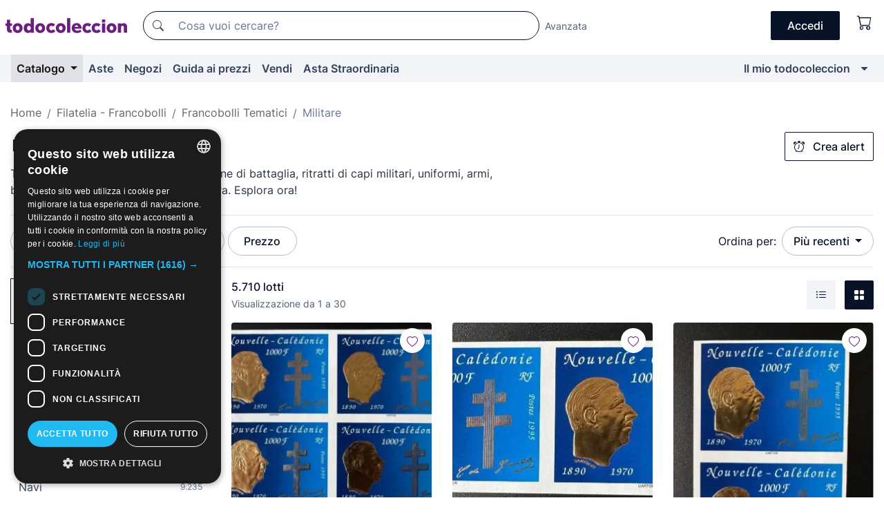

--- FILE ---
content_type: text/html;charset=UTF-8
request_url: https://it.todocoleccion.net/s/francobolli-militar
body_size: 23936
content:

<!DOCTYPE html>
<html lang="it">
<head><script>(function(w,i,g){w[g]=w[g]||[];if(typeof w[g].push=='function')w[g].push(i)})
(window,'GTM-N5BMJZR','google_tags_first_party');</script><script>(function(w,d,s,l){w[l]=w[l]||[];(function(){w[l].push(arguments);})('set', 'developer_id.dYzg1YT', true);
		w[l].push({'gtm.start':new Date().getTime(),event:'gtm.js'});var f=d.getElementsByTagName(s)[0],
		j=d.createElement(s);j.async=true;j.src='/1x4n/';
		f.parentNode.insertBefore(j,f);
		})(window,document,'script','dataLayer');</script>
<script>
if (typeof MutationObserver === 'undefined') {
var scriptTag = document.createElement('script');
scriptTag.src = "/assets/javascripts/vendor/mutationobserver.min.js";
// document.head.appendChild(scriptTag);
document.getElementsByTagName('head')[0].appendChild(scriptTag);
}
</script>
<meta http-equiv="Content-Type" content="text/html; charset=utf-8" />
<meta http-equiv="X-UA-Compatible" content="IE=edge">
<meta name="viewport" content="width=device-width, initial-scale=1">
<link rel="dns-prefetch" href="//pictures2.todocoleccion.net" />
<link rel="preconnect" href="https://assets2.todocoleccion.online" />
<link rel="preconnect" href="https://cloud10.todocoleccion.online" />
<link rel="shortcut icon" href="https://assets2.todocoleccion.online/assets/images/favicons/favicon.ico" type="image/x-icon" />
<script>
var MANGOPAY_CLIENT_ID = "todocoleccion";
var MANGOPAY_ENVIRONMENT = "PRODUCTION";
</script>
<meta name="description" content="Ampia selezione di francobolli militari, ideale per i collezionisti. Acquista pezzi antichi e unici al miglior prezzo. Dai un'occhiata!" />
<meta name="robots" content="index,follow" />
<meta name="apple-itunes-app" content="app-id=892347440">
<meta name="google-play-app" content="app-id=com.package.android">
<title>Francobolli militari | Acquisto e vendita su todocoleccion</title>
<link rel="stylesheet" type="text/css" href="https://assets2.todocoleccion.online/assets/stylesheets/font-inter.css?202601201044">
<link rel="stylesheet" type="text/css" href="https://assets2.todocoleccion.online/assets/stylesheets/tcbootstrap.css?202601201044" />
<link rel="stylesheet" type="text/css" href="https://assets2.todocoleccion.online/assets/stylesheets/application.css?202601201044" />
<link rel="stylesheet" type="text/css" href="https://assets2.todocoleccion.online/assets/stylesheets/zoconet-design-system.css?202601201044" />
<link rel="stylesheet" type="text/css" href="https://assets2.todocoleccion.online/assets/icons/font/bootstrap-icons.css?202601201044" />
<link rel="stylesheet" type="text/css" href="https://assets2.todocoleccion.online/assets/stylesheets/swiper.css?202601201044" />
<link rel="stylesheet" type="text/css" href="https://assets2.todocoleccion.online/assets/plugins/bootstrap-slider/bootstrap-slider.min.css?202601201044" />
<link rel="stylesheet" type="text/css" href="https://assets2.todocoleccion.online/assets/stylesheets/buscador.css?202601201044" />
<link rel="stylesheet" type="text/css" href="https://assets2.todocoleccion.online/assets/stylesheets/facetas.css?202601201044" />
<link rel="stylesheet" type="text/css" href="https://assets2.todocoleccion.online/assets/stylesheets/bootstrap-slider-custom.css?202601201044" />
<link rel="canonical" href="https://it.todocoleccion.net/s/francobolli-militar" />
<link rel="alternate" hreflang="es" href="https://www.todocoleccion.net/s/sellos-militar" />
<link rel="alternate" hreflang="en" href="https://en.todocoleccion.net/s/stamps-militar" />
<link rel="alternate" hreflang="de" href="https://de.todocoleccion.net/s/briefmarken-militar" />
<link rel="alternate" hreflang="fr" href="https://fr.todocoleccion.net/s/timbres-militaire" />
<link rel="alternate" hreflang="pt" href="https://pt.todocoleccion.net/s/selos-militar" />
<link rel="alternate" hreflang="it" href="https://it.todocoleccion.net/s/francobolli-militar" />
<link rel="next" href="https://www.todocoleccion.net/s/francobolli-militar?P=2" />
<script type="text/javascript" src="https://assets2.todocoleccion.online/assets/javascripts/vendor/modernizr.js?202601221257">
</script>
<script type="text/javascript" src="https://cdn.jsdelivr.net/npm/@mangopay/vault-sdk@1.2.1/dist/umd/client.min.js"></script>
<link rel="apple-touch-icon" href="https://assets2.todocoleccion.online/assets/images/apple_touch_icons/apple-touch-icon-iphone-60x60.png">
<link rel="apple-touch-icon" sizes="60x60" href="https://assets2.todocoleccion.online/assets/images/apple_touch_icons/apple-touch-icon-ipad-76x76.png">
<link rel="apple-touch-icon" sizes="114x114" href="https://assets2.todocoleccion.online/assets/images/apple_touch_icons/apple-touch-icon-iphone-retina-120x120.png">
<link rel="apple-touch-icon" sizes="144x144" href="https://assets2.todocoleccion.online/assets/images/apple_touch_icons/apple-touch-icon-ipad-retina-152x152.png">
<meta name="apple-itunes-app" content="app-id=892347440">
<script>
var ASSETS_HOST = "https://assets2.todocoleccion.online";
var FINGERPRINT_IMAGES ="202512231041";
var FINGERPRINT_CSS ="202601201044";
</script>
<script>
dataLayer = [];
// Configuración cookieScript: Nos aseguramos que, al arrancar, por defecto estén denegadas las cookies,
// porque se nos queja Google de que ejecutamos cosas de recoplilación de datos antes de que el usuario pueda aceptar o denegar las cookies.
dataLayer.push(
'consent',
'default',
{
'ad_personalization': 'denied',
'ad_storage': 'denied',
'ad_user_data': 'denied',
'analytics_storage': 'denied',
'wait_for_update': 500
}
);
dataLayer.push({"loggedIn":false});
dataLayer.push({"esMovil":false});
dataLayer.push({"content_type":"listado"});
</script>
<script>(function(w,d,s,l,i){w[l]=w[l]||[];w[l].push({'gtm.start':
new Date().getTime(),event:'gtm.js'});var f=d.getElementsByTagName(s)[0],
j=d.createElement(s),dl=l!='dataLayer'?'&l='+l:'';j.async=true;j.src=
'https://www.googletagmanager.com/gtm.js?id='+i+dl;f.parentNode.insertBefore(j,f);
})(window,document,'script','dataLayer','GTM-N5BMJZR');</script>
<meta name="google-translate-customization" content="666371e4fcbb35ea-7d61682752185561-g881534783573c20e-15" />
<!-- CBWIRE Styles -->
<style >[wire\:loading][wire\:loading], [wire\:loading\.delay][wire\:loading\.delay], [wire\:loading\.inline-block][wire\:loading\.inline-block], [wire\:loading\.inline][wire\:loading\.inline], [wire\:loading\.block][wire\:loading\.block], [wire\:loading\.flex][wire\:loading\.flex], [wire\:loading\.table][wire\:loading\.table], [wire\:loading\.grid][wire\:loading\.grid], [wire\:loading\.inline-flex][wire\:loading\.inline-flex] {display: none;}[wire\:loading\.delay\.none][wire\:loading\.delay\.none], [wire\:loading\.delay\.shortest][wire\:loading\.delay\.shortest], [wire\:loading\.delay\.shorter][wire\:loading\.delay\.shorter], [wire\:loading\.delay\.short][wire\:loading\.delay\.short], [wire\:loading\.delay\.default][wire\:loading\.delay\.default], [wire\:loading\.delay\.long][wire\:loading\.delay\.long], [wire\:loading\.delay\.longer][wire\:loading\.delay\.longer], [wire\:loading\.delay\.longest][wire\:loading\.delay\.longest] {display: none;}[wire\:offline][wire\:offline] {display: none;}[wire\:dirty]:not(textarea):not(input):not(select) {display: none;}:root {--livewire-progress-bar-color: #2299dd;}[x-cloak] {display: none !important;}</style>
</head>
<body class="at-desktop">
<div id="wrap" class="pagina">
<span id="inicio">
</span>
<div id="header" role="banner" class="hidden-print">
<div id="cabecera" role="banner" class="hidden-print">
<div id="cabecera-top-container">
<div id="cabecera-top">
<div class="container p-0 p-md-3">
<div class="d-flex justify-content-between align-items-center">
<div class="cabecera-col col-side-user-menu">
<button wire:snapshot="&#x7b;&quot;data&quot;&#x3a;&#x7b;&#x7d;,&quot;memo&quot;&#x3a;&#x7b;&quot;id&quot;&#x3a;&quot;0224d81621ca141702c89c6a88795cf3&quot;,&quot;name&quot;&#x3a;&quot;cabecera&#x2f;SideUserMenuButton&quot;,&quot;path&quot;&#x3a;&quot;cabecera&#x2f;SideUserMenuButton&quot;,&quot;method&quot;&#x3a;&quot;GET&quot;,&quot;children&quot;&#x3a;&#x5b;&#x5d;,&quot;scripts&quot;&#x3a;&#x5b;&#x5d;,&quot;assets&quot;&#x3a;&#x5b;&#x5d;,&quot;isolate&quot;&#x3a;false,&quot;lazyLoaded&quot;&#x3a;false,&quot;lazyIsolated&quot;&#x3a;true,&quot;errors&quot;&#x3a;&#x5b;&#x5d;,&quot;locale&quot;&#x3a;&quot;en&quot;&#x7d;,&quot;checksum&quot;&#x3a;&quot;3CC3B91846A41A0084A6547A0266EEB53A2FBD15D6117C0BA9E78D7219B99227&quot;&#x7d;" wire:effects="[]" wire:id="0224d81621ca141702c89c6a88795cf3"
aria-controls="SideUserMenu"
aria-expanded="false"
data-toggle="modal"
data-target="#SideUserMenu"
title="Mostra/nascondi il menu utente"
type="button"
class="pl-5 btn-without-min-width btn btn-outline-primary"
style="border-width: 0px"
wire:click="$dispatch( 'update-side-user-menu-modal-body' )"
>
<span class="bi bi-list icon-header-menu fs-24"></span>
</button>
</div>
<div class="align-self-center d-none d-md-block logo-header">
<div id="cabecera-logo" class="mr-5 w-100">
<a
href="/"
title="todocoleccion - Acquisto, vendita e asta di oggetti d'antiquariato, arte e collezionismo"
class="d-inline-block py-3 d-flex align-items-center"
>
<span class="sprite1 sprite1-logotipo_tc"></span>
<span class="sr-only">todocoleccion: compravendita di oggetti d'antiquariato e da collezione</span>
</a>
</div>
</div>
<div class="align-self-center order-3 ml-auto">
<div class="opciones_cab">
<ul id="cabecera-menu" class="d-flex flex-nowrap align-items-center list-inline user-isnt-loggedin">
<li id="btn-login" class="cabecera-menu-userlink list-inline-item d-none d-md-block mr-6">
<a
href="/acceder/?cod=ent&amp;encoded_back_url=true&amp;back_url=%2Fbuscador%3FRw%3D2%26sec%3Dfrancobolli%2Dmilitar"
id="cabecera-menu-login-link"
title="Accedi a Il mio todocoleccion"
class="btn btn-primary no-underline text-color menu-link d-inline-block act-as-link"
rel="nofollow"
>
<span>
Accedi
</span>
</a>
</li>
<li wire:snapshot="&#x7b;&quot;data&quot;&#x3a;&#x7b;&#x7d;,&quot;memo&quot;&#x3a;&#x7b;&quot;id&quot;&#x3a;&quot;bbc3f614a8937a37cee1b7d4e39a267c&quot;,&quot;name&quot;&#x3a;&quot;cabecera&#x2f;SideCartMenuButton&quot;,&quot;path&quot;&#x3a;&quot;cabecera&#x2f;SideCartMenuButton&quot;,&quot;method&quot;&#x3a;&quot;GET&quot;,&quot;children&quot;&#x3a;&#x7b;&quot;bbc3f614a8937a37cee1b7d4e39a267c-0&quot;&#x3a;&#x5b;&quot;span&quot;,&quot;86f0c5e964f0b946561cb74e9afadf28&quot;&#x5d;&#x7d;,&quot;scripts&quot;&#x3a;&#x5b;&#x5d;,&quot;assets&quot;&#x3a;&#x5b;&#x5d;,&quot;isolate&quot;&#x3a;false,&quot;lazyLoaded&quot;&#x3a;false,&quot;lazyIsolated&quot;&#x3a;true,&quot;errors&quot;&#x3a;&#x5b;&#x5d;,&quot;locale&quot;&#x3a;&quot;en&quot;&#x7d;,&quot;checksum&quot;&#x3a;&quot;1FB694286F9B562E150D21FE4934755B0C07EA7724B3F1DD4D5F629F862DC87C&quot;&#x7d;" wire:effects="[]" wire:id="bbc3f614a8937a37cee1b7d4e39a267c" class="list-inline-item pl-4 pr-5 p-md-0 mr-md-3">
<button
title="Carrello"
type="button"
class="d-inline-block btn btn-ghost btn-outline-primary"
wire:click="$dispatch( 'update-side-cart-menu-modal-body' )"
>
<span wire:snapshot="&#x7b;&quot;data&quot;&#x3a;&#x7b;&quot;count&quot;&#x3a;0&#x7d;,&quot;memo&quot;&#x3a;&#x7b;&quot;id&quot;&#x3a;&quot;86f0c5e964f0b946561cb74e9afadf28&quot;,&quot;name&quot;&#x3a;&quot;shared&#x2f;BasketCount&quot;,&quot;path&quot;&#x3a;&quot;shared&#x2f;BasketCount&quot;,&quot;method&quot;&#x3a;&quot;GET&quot;,&quot;children&quot;&#x3a;&#x5b;&#x5d;,&quot;scripts&quot;&#x3a;&#x5b;&#x5d;,&quot;assets&quot;&#x3a;&#x5b;&#x5d;,&quot;isolate&quot;&#x3a;true,&quot;lazyLoaded&quot;&#x3a;false,&quot;lazyIsolated&quot;&#x3a;true,&quot;errors&quot;&#x3a;&#x5b;&#x5d;,&quot;locale&quot;&#x3a;&quot;en&quot;&#x7d;,&quot;checksum&quot;&#x3a;&quot;672FB96FA6683AF532DD09250186BAA69D6D5FDFDCACE9C60EBCA70F4CFE0983&quot;&#x7d;" wire:effects="&#x7b;&quot;listeners&quot;&#x3a;&#x5b;&quot;basket-count-updated&quot;&#x5d;&#x7d;" wire:id="86f0c5e964f0b946561cb74e9afadf28">
</span>
<i class="bi icon-cabecera-menu bi-cart"></i>
</button>
</li>
</ul>
</div>
</div>
<div id="buscador-header" class="flex-grow-1 order-sm-0 order-2 py-5 p-md-3">
<div class="w-100 buscador_cab" role="search">
<form action="/buscador" method="get" name="Buscador">
<input type="hidden" name="from" value="top">
<label for="buscador-general" class="sr-only">
Buscar:
</label>
<div class="input-group buscador-general input-group-search-primary d-flex flex-row justify-content-between align-items-start flex-nowrap w-100">
<div class="input-group-prepend">
<button
class="btn"
data-testid="search-button"
type="submit"
title="Motore di ricerca di todocoleccion"
>
<span class="bi bi-search"></span>
</button>
</div>
<input
type="search"
name="bu"
id="buscador-general"
value=""
class="form-control campo_buscar"
placeholder="Cosa vuoi cercare?"
title="Cosa vuoi cercare?"
/>
</div>
</form>
</div>
</div>
<div id="buscador-header-avanzado" class="flex-grow-1 d-none d-xl-block">
<a href="/buscador/turbo" id="buscador-avanzado-link" class="ml-0" rel="nofollow">
Avanzata
</a>
</div>
</div>
</div>
</div>
</div>
<div
id="cabecera-barra"
role="navigation"
class="navbar navbar-light navbar-expand bg-gray navbar-zoconet-main "
>
<div class="container">
<ul class="nav navbar-nav w-100 justify-content-between justify-content-md-start">
<li
class="active nav-item first-item dropdown"
>
<a wire:snapshot="&#x7b;&quot;data&quot;&#x3a;&#x7b;&quot;catalogo_path&quot;&#x3a;&quot;&#x2f;s&#x2f;catalogo&quot;&#x7d;,&quot;memo&quot;&#x3a;&#x7b;&quot;id&quot;&#x3a;&quot;4dba9e40d6c08771d98bd659b1a71360&quot;,&quot;name&quot;&#x3a;&quot;shared.cabecera.MenuCatalogoButton&quot;,&quot;path&quot;&#x3a;&quot;shared.cabecera.MenuCatalogoButton&quot;,&quot;method&quot;&#x3a;&quot;GET&quot;,&quot;children&quot;&#x3a;&#x5b;&#x5d;,&quot;scripts&quot;&#x3a;&#x5b;&#x5d;,&quot;assets&quot;&#x3a;&#x5b;&#x5d;,&quot;isolate&quot;&#x3a;false,&quot;lazyLoaded&quot;&#x3a;false,&quot;lazyIsolated&quot;&#x3a;true,&quot;errors&quot;&#x3a;&#x5b;&#x5d;,&quot;locale&quot;&#x3a;&quot;en&quot;&#x7d;,&quot;checksum&quot;&#x3a;&quot;3DAE7562766A3334B3B0FB2C8F0622774B203D7FD86F64B298CF985380C1FA70&quot;&#x7d;" wire:effects="[]" wire:id="4dba9e40d6c08771d98bd659b1a71360"
href="/s/catalogo"
title="Catalogo"
class="link-to-catalogo dropdown-toggle pull-left nav-link"
data-toggle="dropdown"
role="button"
aria-haspopup="true"
aria-expanded="false"
wire:click="$dispatch( 'update-menu-catalogo-dropdown-menu' )"
>
Catalogo
</a>
<div class="dropdown-menu dropdown-menu-catalogo z-index-max pt-6 pb-4">
<div wire:snapshot="&#x7b;&quot;data&quot;&#x3a;&#x7b;&quot;yet_loaded&quot;&#x3a;false,&quot;secciones&quot;&#x3a;&#x5b;&#x5d;&#x7d;,&quot;memo&quot;&#x3a;&#x7b;&quot;id&quot;&#x3a;&quot;92381f54c436181b41ffd76a5d24ad3e&quot;,&quot;name&quot;&#x3a;&quot;shared.cabecera.MenuCatalogoDropdownMenu&quot;,&quot;path&quot;&#x3a;&quot;shared.cabecera.MenuCatalogoDropdownMenu&quot;,&quot;method&quot;&#x3a;&quot;GET&quot;,&quot;children&quot;&#x3a;&#x5b;&#x5d;,&quot;scripts&quot;&#x3a;&#x5b;&#x5d;,&quot;assets&quot;&#x3a;&#x5b;&#x5d;,&quot;isolate&quot;&#x3a;false,&quot;lazyLoaded&quot;&#x3a;false,&quot;lazyIsolated&quot;&#x3a;true,&quot;errors&quot;&#x3a;&#x5b;&#x5d;,&quot;locale&quot;&#x3a;&quot;en&quot;&#x7d;,&quot;checksum&quot;&#x3a;&quot;88536D0A5E1F951FA2CF66E9BD8A452BAF5ABFBA6DA5F043EBFB62828E129ECE&quot;&#x7d;" wire:effects="&#x7b;&quot;listeners&quot;&#x3a;&#x5b;&quot;update-menu-catalogo-dropdown-menu&quot;&#x5d;&#x7d;" wire:id="92381f54c436181b41ffd76a5d24ad3e">
<div wire:loading>
<div class="p-4">
<i class="icon text-muted icon-spinner icon-spin"></i>
</div>
</div>
<div class="list-group">
<div class="grid-list-group-catalog">
</div>
<div>
<a
href="/s/catalogo"
class="btn btn-outline-primary btn-ghost font-weight-bold p-4"
title="Vedi tutte le sezioni"
>
Vedi tutte le sezioni
<i class="bi bi-arrow-right"></i>
</a>
</div>
</div>
</div>
</div>
</li>
<li
class="nav-item d-none d-md-block"
>
<a
href="/aste"
title="Aste online"
class="nav-link"
>
Aste
</a>
</li>
<li
class="nav-item d-none d-md-block"
>
<a
href="/tiendas"
title="Negozi"
class="nav-link"
>
Negozi
</a>
</li>
<li
class="nav-item d-none d-md-block"
>
<a
href="/guida-ai-prezzi"
title="Guida ai prezzi"
class="nav-link"
>
Guida ai prezzi
</a>
</li>
<li
class="nav-item second-item"
>
<a
href="/aiuto/vendere"
title="Vendi su todocoleccion"
class="nav-link"
>
Vendi
</a>
</li>
<li
class="nav-item d-none d-md-block"
>
<a
href="/s/catalogo?M=e&O=sp"
title="Asta Straordinaria"
class="nav-link"
>
Asta Straordinaria
</a>
</li>
<li
class="nav-item last-item ml-sm-auto"
>
<a
href="/mitc"
title="Il mio todocoleccion."
class="nav-link"
>
Il mio todocoleccion
</a>
</li>
<li class="nav-item visible-md visible-lg mitc_mostrar">
<a
href="/mitc?mostrarbmtc"
title="Mostra la barra Il mio todocoleccion."
class="nav-link"
>
<span class="hidden">
Mostra la barra Il mio todocoleccion
</span><i class="icon icon-caret-down"></i>
</a>
</li>
</ul>
</div>
</div>
</div>
</div>
<div id="page-content">
<div id="page-content-fullwidth">
</div>
<div class="container">
<div id="react-breadcrumbs">
<div
class=" mt-7"
style="height: 40px"
>
<div class="swiper">
<div class="swiper-container" data-initialSlide="3">
<ul
class="
breadcrumb
flex-nowrap
swiper-wrapper
m-0
"
>
<li
class="breadcrumb-item swiper-slide"
style="width: auto"
>
<a href="/" title="Pagina iniziale" class="breadcrumb-link">
<span>
Home
</span>
</a>
</li>
<li
class="breadcrumb-item swiper-slide"
style="width: auto"
>
<a href="/s/filatelia-francobolli" title=" Filatelia - Francobolli" class="breadcrumb-link">
<span> Filatelia - Francobolli</span>
</a>
</li>
<li
class="breadcrumb-item swiper-slide"
style="width: auto"
>
<a href="/s/francobolli-por-tematica" title="Francobolli Tematici" class="breadcrumb-link">
<span>Francobolli Tematici</span>
</a>
</li>
<li
class="active breadcrumb-item swiper-slide"
style="width: auto"
>
<span class="breadcrumb-nolink">Militare</span>
</li>
</ul>
</div>
</div>
</div>
</div>
<script type="application/ld+json">
{"itemListElement":[{"item":{"@id":"/","name":"Home"},"position":1,"@type":"ListItem"},{"item":{"@id":"/s/filatelia-francobolli","name":" Filatelia - Francobolli"},"position":2,"@type":"ListItem"},{"item":{"@id":"/s/francobolli-por-tematica","name":"Francobolli Tematici"},"position":3,"@type":"ListItem"},{"item":{"@id":"","name":"Militare"},"position":4,"@type":"ListItem"}],"@context":"https://schema.org","@type":"BreadcrumbList"}
</script>
<div id="layout-buscador-header" class="margin-bottom">
<div class="block-with-button-at-right mb-6">
<div>
<h1 class="h1_seccion buscador-empty_search">
<div class="buscador-_h1_seccion fs-20 font-weight-bold text-gray-900 fs-lg-24">
Francobolli militari
</div>
</h1>
<div class="row no-gutters">
<div class="col-12 col-sm-8">
<p class="fs-sm-16 mb-0 fs-14 text-gray-800">
Trova francobolli militari antichi con scene di battaglia, ritratti di capi militari, uniformi, armi, bandiere e altri elementi legati alla guerra. Esplora ora!
</p>
</div>
</div>
</div>
<div class="hidden-xs hidden-sm button-container">
<div wire:snapshot="&#x7b;&quot;data&quot;&#x3a;&#x7b;&quot;seccion_id&quot;&#x3a;2172,&quot;alert_has_been_created&quot;&#x3a;false,&quot;catalog_alert_id&quot;&#x3a;0&#x7d;,&quot;memo&quot;&#x3a;&#x7b;&quot;id&quot;&#x3a;&quot;dd51c9f377783e18a9b03620f2d1d836&quot;,&quot;name&quot;&#x3a;&quot;buscador&#x2f;default&#x2f;AlertButtonCatalog&quot;,&quot;path&quot;&#x3a;&quot;buscador&#x2f;default&#x2f;AlertButtonCatalog&quot;,&quot;method&quot;&#x3a;&quot;GET&quot;,&quot;children&quot;&#x3a;&#x5b;&#x5d;,&quot;scripts&quot;&#x3a;&#x5b;&#x5d;,&quot;assets&quot;&#x3a;&#x5b;&#x5d;,&quot;isolate&quot;&#x3a;false,&quot;lazyLoaded&quot;&#x3a;false,&quot;lazyIsolated&quot;&#x3a;true,&quot;errors&quot;&#x3a;&#x5b;&#x5d;,&quot;locale&quot;&#x3a;&quot;en&quot;&#x7d;,&quot;checksum&quot;&#x3a;&quot;FAC624475DAF73B5DB27E21E00297DE13DE8CF5DC84B739E6A9484DC520E1510&quot;&#x7d;" wire:effects="&#x7b;&quot;listeners&quot;&#x3a;&#x5b;&quot;catalog-alert-was-deleted&quot;,&quot;catalog-alert-was-created&quot;&#x5d;&#x7d;" wire:id="dd51c9f377783e18a9b03620f2d1d836">
<button
class="btn btn-outline-primary js-crear-alerta-catalogo btn-block-only-xs"
data-nuevo-usuario-accion-tipo="1"
data-nuevo-usuario-accion-valor="2172"
data-seccion="2172"
wire:click="createCatalogAlert()"
wire:requirelogin
>
<i class="bi btn-icon-left bi-alarm"></i>
Crea alert
</button>
</div>
</div>
</div>
</div>
<nav class="d-sm-flex justify-content-between d-block sticky-top bg-white border-top border-bottom mb-5" id="menu-listado">
<div data-testid="buscador-default-fast_filters" class="d-sm-flex py-4 py-sm-5">
<div class="btn-group d-block d-sm-inline mr-2" role="group">
<div
id="react-BuscadorFilters"
class="button-container"
data-props="&#x7b;&quot;favourite_sellers&quot;&#x3a;&#x5b;&#x5d;,&quot;search_bean&quot;&#x3a;&#x7b;&quot;provincia&quot;&#x3a;&quot;0&quot;,&quot;seccion_subdominio&quot;&#x3a;&quot;francobolli-militar&quot;,&quot;seccion_id&quot;&#x3a;2172,&quot;full_name&quot;&#x3a;null,&quot;facets_selected&quot;&#x3a;&#x5b;&#x5d;,&quot;pago_tc&quot;&#x3a;false,&quot;is_extra_auction_available&quot;&#x3a;true,&quot;horas&quot;&#x3a;&quot;0&quot;,&quot;estado&quot;&#x3a;false,&quot;catalog_path&quot;&#x3a;&quot;&#x2f;s&#x2f;catalogo&quot;,&quot;pais&quot;&#x3a;&quot;&quot;,&quot;from&quot;&#x3a;&quot;&quot;,&quot;navegacion&quot;&#x3a;&quot;g&quot;,&quot;mostrar&quot;&#x3a;&quot;t&quot;,&quot;identificador&quot;&#x3a;null,&quot;condicion&quot;&#x3a;&quot;&quot;,&quot;facets&quot;&#x3a;&#x5b;&#x5d;,&quot;tiendas&quot;&#x3a;null,&quot;is_extra_auction_tematic&quot;&#x3a;false,&quot;soloconenviogratis&quot;&#x3a;null,&quot;preciodesde&quot;&#x3a;null,&quot;orden&quot;&#x3a;&quot;r&quot;,&quot;seccion_titulo&quot;&#x3a;&quot;Militare&quot;,&quot;preciohasta&quot;&#x3a;null,&quot;tienda&quot;&#x3a;null,&quot;filtrar_por_vendedor_favorito&quot;&#x3a;false,&quot;id_pais&quot;&#x3a;0,&quot;is_seller_or_shop_catalog&quot;&#x3a;false&#x7d;,&quot;filters_applied_count&quot;&#x3a;1,&quot;total_lots_found&quot;&#x3a;5710&#x7d;"
>
</div>
</div>
<div class="d-none d-lg-inline">
<div class="btn-group">
<div class="dropdown">
<div class="any">
<button
aria-expanded="false"
class="btn btn-filter dropdown-toggle"
data-toggle="dropdown"
data-target="dropdown-menu-sales-modality"
id="dropdown-menu-button-sales-modality"
type="button"
>
Modalità di vendita
</button>
<div
aria-labelledby="dropdown-menu-button-sales-modality"
class="dropdown-menu"
id="dropdown-menu-sales-modality"
>
<button
class="dropdown-item"
data-obfuscated-link
data-href="/s/francobolli-militar/vendita-diretta"
title="Lotti in vendita diretta"
type="button"
>
Vendita diretta
</button>
<a
class="dropdown-item"
href="/s/francobolli-militar/aste"
title="Lotti all'asta"
type="button"
>
Asta
</a>
<button
class="dropdown-item"
data-obfuscated-link
data-href="/s/francobolli-militar/in-primo-piano"
title="Lotti in primo piano"
type="button"
>
In primo piano
</button>
<button
class="dropdown-item"
data-obfuscated-link
data-href="/s/francobolli-militar/sconti"
title="Lotti scontati"
type="button"
>
Scontati
</button>
<a
class="dropdown-item"
href="/s/francobolli-militar?M=e"
title="Lotti in Asta Straordinaria"
type="button"
>
Asta Straordinaria
</a>
</div>
</div>
</div>
</div>
<div class="btn-group">
<div class="dropdown" id="modal-range-price">
<div class="any">
<button
aria-expanded="false"
class="btn btn-filter "
id="dropdown-menu-button-range-price"
type="button"
>
Prezzo
</button>
</div>
<div
aria-labelledby="dropdown-menu-button-range-price"
class="dropdown-menu px-3"
id="buscador-default-fast_filters-modal_range_price"
data-testid="buscador-price-modal"
style="width: 380px"
>
<div class="modal-body">
<div class="mb-6">
<input
id="ex2"
type="text"
value=""
data-slider-min="0"
data-slider-max="4000"
data-slider-step="1"
data-slider-value="[0,4000]"
data-slider-tooltip="hide"
/>
</div>
<form
action="/s/francobolli-militar"
id="modal-range-price-form"
method="get"
name="RangePriceForm"
>
<div class="form-row">
<div class="form-group col-md-6">
<label for="modal-range-pricedesde">Da</label>
<div class="input-group-with-icons right-icon input-group">
<input
autocomplete="off"
class="form-control"
id="modal-range-pricedesde"
inputmode="numeric"
min="0"
name="preciodesde"
placeholder="0"
step="1"
type="number"
value=""
>
<div class="input-group-append">
<span class="input-group-text"><span class="bi bi-currency-euro"></span></span>
</div>
</div>
</div>
<div class="form-group col-md-6">
<label for="modal-range-pricehasta">A</label>
<div class="input-group-with-icons right-icon input-group">
<input
autocomplete="off"
class="form-control"
id="modal-range-pricehasta"
inputmode="numeric"
min="0"
name="preciohasta"
placeholder="Nessun limite"
step="1"
type="number"
value=""
>
<div class="input-group-append">
<span class="input-group-text"><span class="bi bi-currency-euro"></span></span>
</div>
</div>
</div>
</div>
<div id="error-precio" class="invalid-feedback">
</div>
</form>
</div>
<div class="modal-footer">
<button type="button" class="btn btn-secondary" id="dropdown-close-menu-button-range-price">
Annulla
</button>
<button type="submit" class="btn btn-primary" id="dropdown-submit-menu-button-range-price" form="modal-range-price-form">
Applicare
</button>
</div>
</div>
</div>
</div>
</div>
</div>
<div class="d-none d-sm-inline py-4 py-sm-5">
<div class="d-flex align-items-center">
<label class="mr-3 my-0" id="sort-by--" for="dropdown-menu-button-sort-by--">
Ordina per:
</label>
<div class="dropdown" aria-labelled-by="sort-by--">
<button
aria-expanded="false"
class="btn btn-filter dropdown-toggle"
data-testid="dropdown-menu-button-sort-by"
data-toggle="dropdown"
id="dropdown-menu-button-sort-by--"
type="button"
>
Più recenti
</button>
<div
aria-labelledby="dropdown-menu-button-sort-by--"
class="z-index-1020 dropdown-menu dropdown-menu-right"
data-testid="dropdown-menu-select-order-by"
>
<button class="dropdown-item active" data-href="/s/francobolli-militar" onclick="location = this.dataset.href" type="button"
>
Più recenti
</button>
<button class="dropdown-item" data-href="/s/francobolli-militar?O=a" onclick="location = this.dataset.href" type="button"
>
Meno recenti
</button>
<button class="dropdown-item" data-href="/s/francobolli-militar?O=d" onclick="location = this.dataset.href" type="button"
>
I migliori sconti
</button>
<button class="dropdown-item" data-href="/s/francobolli-militar?O=df" onclick="location = this.dataset.href" type="button"
>
Sconti per scadenza
</button>
<button class="dropdown-item" data-href="/s/francobolli-militar?O=c" onclick="location = this.dataset.href" type="button"
>
Più visti oggi
</button>
<button class="dropdown-item" data-href="/s/francobolli-militar?O=menos" onclick="location = this.dataset.href" type="button"
>
Prezzo più basso
</button>
<button class="dropdown-item" data-href="/s/francobolli-militar?O=mas" onclick="location = this.dataset.href" type="button"
>
Prezzo più alto
</button>
<button class="dropdown-item" data-href="/s/francobolli-militar?O=seg" onclick="location = this.dataset.href" type="button"
>
Lotti più seguiti
</button>
</div>
</div>
</div>
</div>
</nav>
<div class="row">
<div class="col-lg-9 order-lg-2" role="main">
<div class="row mb-3 mb-md-5">
<div class="col align-self-center">
<div
class="font-weight-bold fs-16 text-gray-900"
data-testid="lotesencontrados"
>
5.710 lotti
</div>
<span class="fs-14 text-gray-600">
Visualizzazione da
1
a
30
</span>
</div>
<div class="col text-right align-self-center">
<span class="mr-3">
<button
class="btn btn btn-without-min-width btn-secondary"
data-href="/s/francobolli-militar?N=i"
data-obfuscated-link
title="Vedi i lotti come un elenco"
type="button"
>
<span class="bi bi-list-ul"></span>
<span class="sr-only">
Elenco
</span>
</button>
</span>
<a
class="btn btn-primary btn btn-without-min-width btn-primary"
href="/s/francobolli-militar"
title="Vedi lotti in galleria"
>
<span class="bi bi-grid-fill"></span>
<span class="sr-only">
Galleria di foto
</span>
</a>
</div>
</div>
<div id="buscador-lote-items-container" class="ga-track-catn1">
<div class="card-lotes-in-gallery">
<div class="card-lote card-lote-as-gallery" data-testid="636951104">
<div class="position-relative">
<div class="mb-3 mb-sm-4 position-relative">
<div class="at-corner-top-right over-stretched-link">
<div class="follow-lote-button lotes-enlaces-rapidos mr-0 mr-md-1">
<button
class="d-flex justify-content-center align-items-center text-brand bg-white border-0 rounded-circle lotes_enlaces_rapidos-button btn-circle clickeable isnt-active js-followup ga-track-click-in-poner-en-seguimiento"
id="corazon-636951104"
onClick=""
data-ajax="/api/seguimientos/create?id=636951104"
data-require-login="true"
data-id_lote="636951104" data-nuevo-usuario-accion-tipo="0"
data-nuevo-usuario-accion-valor="636951104" rel="nofollow" title="Segui"
type="button"
>
<i class="bi lotes_enlaces_rapidos-icon js-icon-seguimiento inline-block bi-heart"></i>
</button>
</div>
</div>
<picture>
<source media="(max-width: 375px)" srcset="https://cloud10.todocoleccion.online/sellos-militar/tc/2026/01/25/02/636951104_tcimg_67827B09.webp?size=165x165&crop=true" type="image/webp">
<source media="(max-width: 375px)" srcset="https://cloud10.todocoleccion.online/sellos-militar/tc/2026/01/25/02/636951104_tcimg_67827B09.jpg?size=165x165&crop=true">
<source media="(min-width: 376px)" srcset="https://cloud10.todocoleccion.online/sellos-militar/tc/2026/01/25/02/636951104_tcimg_67827B09.webp?size=292x292&crop=true" type="image/webp">
<source media="(min-width: 376px)" srcset="https://cloud10.todocoleccion.online/sellos-militar/tc/2026/01/25/02/636951104_tcimg_67827B09.jpg?size=292x292&crop=true">
<img src="https://cloud10.todocoleccion.online/sellos-militar/tc/2026/01/25/02/636951104_tcimg_67827B09.jpg?size=292x292&crop=true" title="Nueva&#x20;Caledonia&#x20;1995&#x20;YT&#x20;No&#x20;682&#x20;NON&#x20;DENTELE&#x20;Muerte&#x20;del&#x20;general&#x20;Charles&#x20;de&#x20;Gaulle" alt="Francobolli&#x3a;&#x20;Nueva&#x20;Caledonia&#x20;1995&#x20;YT&#x20;No&#x20;682&#x20;NON&#x20;DENTELE&#x20;Muerte&#x20;del&#x20;general&#x20;Charles&#x20;de&#x20;Gaulle" width="292" height="292" class="img-fluid card-lote-main-image rounded-sm" />
</picture>
</div>
<div>
<h2 class="mb-2">
<a
id="translated-lot-title-636951104"
href="/francobolli-militar/nueva-caledonia-1995-yt-no-682-non-dentele-muerte-general-charles-gaulle~x636951104"
class="line-clamp fs-16 no-underline text-gray-800 font-weight-normal stretched-link ga-track-click-catn1 js-over_image js-translated-lot-titles hidden"
title="titolo tradotto"
data-id-lote="636951104" data-image-url="https://cloud10.todocoleccion.online/sellos-militar/tc/2026/01/25/02/636951104_tcimg_67827B09.webp"
>
titolo tradotto
</a>
<a
id="lot-title-636951104"
href="/francobolli-militar/nueva-caledonia-1995-yt-no-682-non-dentele-muerte-general-charles-gaulle~x636951104"
class="line-clamp fs-16 no-underline text-gray-800 font-weight-normal stretched-link ga-track-click-catn1 js-over_image js-lot-titles"
title="Nueva&#x20;Caledonia&#x20;1995&#x20;YT&#x20;No&#x20;682&#x20;NON&#x20;DENTELE&#x20;Muerte&#x20;del&#x20;general&#x20;Charles&#x20;de&#x20;Gaulle"
data-id-lote="636951104" data-image-url="https://cloud10.todocoleccion.online/sellos-militar/tc/2026/01/25/02/636951104_tcimg_67827B09.webp"
>
Nueva Caledonia 1995 YT No 682 NON DENTELE Muerte del general Charles de Gaulle
</a>
</h2>
</div>
<div id="foto636951104" class="full-size d-none d-lg-block d-xl-block"></div>
</div>
<div>
<div class="mb-3">
<span class="fs-14 text-gray-500 line-clamp-1">Francobolli militari</span>
</div>
<div class="d-flex align-items-center flex-wrap">
<span class="card-price fs-18 fs-lg-20 font-weight-bold text-gray-900 mr-2">
79,90 €
</span>
</div>
<div class="text-gray-600 fs-14 font-weight-normal">
Accetta offerte
</div>
</div>
</div><div class="card-lote card-lote-as-gallery" data-testid="636951094">
<div class="position-relative">
<div class="mb-3 mb-sm-4 position-relative">
<div class="at-corner-top-right over-stretched-link">
<div class="follow-lote-button lotes-enlaces-rapidos mr-0 mr-md-1">
<button
class="d-flex justify-content-center align-items-center text-brand bg-white border-0 rounded-circle lotes_enlaces_rapidos-button btn-circle clickeable isnt-active js-followup ga-track-click-in-poner-en-seguimiento"
id="corazon-636951094"
onClick=""
data-ajax="/api/seguimientos/create?id=636951094"
data-require-login="true"
data-id_lote="636951094" data-nuevo-usuario-accion-tipo="0"
data-nuevo-usuario-accion-valor="636951094" rel="nofollow" title="Segui"
type="button"
>
<i class="bi lotes_enlaces_rapidos-icon js-icon-seguimiento inline-block bi-heart"></i>
</button>
</div>
</div>
<picture>
<source media="(max-width: 375px)" srcset="https://cloud10.todocoleccion.online/sellos-militar/tc/2026/01/25/02/636951094_tcimg_C0CC9E9B.webp?size=165x165&crop=true" type="image/webp">
<source media="(max-width: 375px)" srcset="https://cloud10.todocoleccion.online/sellos-militar/tc/2026/01/25/02/636951094_tcimg_C0CC9E9B.jpg?size=165x165&crop=true">
<source media="(min-width: 376px)" srcset="https://cloud10.todocoleccion.online/sellos-militar/tc/2026/01/25/02/636951094_tcimg_C0CC9E9B.webp?size=292x292&crop=true" type="image/webp">
<source media="(min-width: 376px)" srcset="https://cloud10.todocoleccion.online/sellos-militar/tc/2026/01/25/02/636951094_tcimg_C0CC9E9B.jpg?size=292x292&crop=true">
<img src="https://cloud10.todocoleccion.online/sellos-militar/tc/2026/01/25/02/636951094_tcimg_C0CC9E9B.jpg?size=292x292&crop=true" title="Nueva&#x20;Caledonia&#x20;1995&#x20;YT&#x20;No.&#x20;682&#x20;ND&#x20;pareja&#x20;horizontal&#x20;Muerte&#x20;General&#x20;Gaulle&#x20;Dor&eacute;" alt="Francobolli&#x3a;&#x20;Nueva&#x20;Caledonia&#x20;1995&#x20;YT&#x20;No.&#x20;682&#x20;ND&#x20;pareja&#x20;horizontal&#x20;Muerte&#x20;General&#x20;Gaulle&#x20;Dor&eacute;" width="292" height="292" class="img-fluid card-lote-main-image rounded-sm" />
</picture>
</div>
<div>
<h2 class="mb-2">
<a
id="translated-lot-title-636951094"
href="/francobolli-militar/nueva-caledonia-1995-yt-no-682-nd-pareja-horizontal-muerte-general-gaulle-dore~x636951094"
class="line-clamp fs-16 no-underline text-gray-800 font-weight-normal stretched-link ga-track-click-catn1 js-over_image js-translated-lot-titles hidden"
title="titolo tradotto"
data-id-lote="636951094" data-image-url="https://cloud10.todocoleccion.online/sellos-militar/tc/2026/01/25/02/636951094_tcimg_C0CC9E9B.webp"
>
titolo tradotto
</a>
<a
id="lot-title-636951094"
href="/francobolli-militar/nueva-caledonia-1995-yt-no-682-nd-pareja-horizontal-muerte-general-gaulle-dore~x636951094"
class="line-clamp fs-16 no-underline text-gray-800 font-weight-normal stretched-link ga-track-click-catn1 js-over_image js-lot-titles"
title="Nueva&#x20;Caledonia&#x20;1995&#x20;YT&#x20;No.&#x20;682&#x20;ND&#x20;pareja&#x20;horizontal&#x20;Muerte&#x20;General&#x20;Gaulle&#x20;Dor&eacute;"
data-id-lote="636951094" data-image-url="https://cloud10.todocoleccion.online/sellos-militar/tc/2026/01/25/02/636951094_tcimg_C0CC9E9B.webp"
>
Nueva Caledonia 1995 YT No. 682 ND pareja horizontal Muerte General Gaulle Dor&eacute;
</a>
</h2>
</div>
<div id="foto636951094" class="full-size d-none d-lg-block d-xl-block"></div>
</div>
<div>
<div class="mb-3">
<span class="fs-14 text-gray-500 line-clamp-1">Francobolli militari</span>
</div>
<div class="d-flex align-items-center flex-wrap">
<span class="card-price fs-18 fs-lg-20 font-weight-bold text-gray-900 mr-2">
49,90 €
</span>
</div>
<div class="text-gray-600 fs-14 font-weight-normal">
Accetta offerte
</div>
</div>
</div><div class="card-lote card-lote-as-gallery" data-testid="636951084">
<div class="position-relative">
<div class="mb-3 mb-sm-4 position-relative">
<div class="at-corner-top-right over-stretched-link">
<div class="follow-lote-button lotes-enlaces-rapidos mr-0 mr-md-1">
<button
class="d-flex justify-content-center align-items-center text-brand bg-white border-0 rounded-circle lotes_enlaces_rapidos-button btn-circle clickeable isnt-active js-followup ga-track-click-in-poner-en-seguimiento"
id="corazon-636951084"
onClick=""
data-ajax="/api/seguimientos/create?id=636951084"
data-require-login="true"
data-id_lote="636951084" data-nuevo-usuario-accion-tipo="0"
data-nuevo-usuario-accion-valor="636951084" rel="nofollow" title="Segui"
type="button"
>
<i class="bi lotes_enlaces_rapidos-icon js-icon-seguimiento inline-block bi-heart"></i>
</button>
</div>
</div>
<picture>
<source media="(max-width: 375px)" srcset="https://cloud10.todocoleccion.online/sellos-militar/tc/2026/01/25/02/636951084_tcimg_2401DA20.webp?size=165x165&crop=true" type="image/webp">
<source media="(max-width: 375px)" srcset="https://cloud10.todocoleccion.online/sellos-militar/tc/2026/01/25/02/636951084_tcimg_2401DA20.jpg?size=165x165&crop=true">
<source media="(min-width: 376px)" srcset="https://cloud10.todocoleccion.online/sellos-militar/tc/2026/01/25/02/636951084_tcimg_2401DA20.webp?size=292x292&crop=true" type="image/webp">
<source media="(min-width: 376px)" srcset="https://cloud10.todocoleccion.online/sellos-militar/tc/2026/01/25/02/636951084_tcimg_2401DA20.jpg?size=292x292&crop=true">
<img src="https://cloud10.todocoleccion.online/sellos-militar/tc/2026/01/25/02/636951084_tcimg_2401DA20.jpg?size=292x292&crop=true" title="Nueva&#x20;Caledonia&#x20;1995&#x20;YT&#x20;No.&#x20;682&#x20;Segunda&#x20;pareja&#x20;Muerte&#x20;General&#x20;Charles&#x20;Gaulle&#x20;Dor&eacute;" alt="Francobolli&#x3a;&#x20;Nueva&#x20;Caledonia&#x20;1995&#x20;YT&#x20;No.&#x20;682&#x20;Segunda&#x20;pareja&#x20;Muerte&#x20;General&#x20;Charles&#x20;Gaulle&#x20;Dor&eacute;" width="292" height="292" class="img-fluid card-lote-main-image rounded-sm" />
</picture>
</div>
<div>
<h2 class="mb-2">
<a
id="translated-lot-title-636951084"
href="/francobolli-militar/nueva-caledonia-1995-yt-no-682-segunda-pareja-muerte-general-charles-gaulle-dore~x636951084"
class="line-clamp fs-16 no-underline text-gray-800 font-weight-normal stretched-link ga-track-click-catn1 js-over_image js-translated-lot-titles hidden"
title="titolo tradotto"
data-id-lote="636951084" data-image-url="https://cloud10.todocoleccion.online/sellos-militar/tc/2026/01/25/02/636951084_tcimg_2401DA20.webp"
>
titolo tradotto
</a>
<a
id="lot-title-636951084"
href="/francobolli-militar/nueva-caledonia-1995-yt-no-682-segunda-pareja-muerte-general-charles-gaulle-dore~x636951084"
class="line-clamp fs-16 no-underline text-gray-800 font-weight-normal stretched-link ga-track-click-catn1 js-over_image js-lot-titles"
title="Nueva&#x20;Caledonia&#x20;1995&#x20;YT&#x20;No.&#x20;682&#x20;Segunda&#x20;pareja&#x20;Muerte&#x20;General&#x20;Charles&#x20;Gaulle&#x20;Dor&eacute;"
data-id-lote="636951084" data-image-url="https://cloud10.todocoleccion.online/sellos-militar/tc/2026/01/25/02/636951084_tcimg_2401DA20.webp"
>
Nueva Caledonia 1995 YT No. 682 Segunda pareja Muerte General Charles Gaulle Dor&eacute;
</a>
</h2>
</div>
<div id="foto636951084" class="full-size d-none d-lg-block d-xl-block"></div>
</div>
<div>
<div class="mb-3">
<span class="fs-14 text-gray-500 line-clamp-1">Francobolli militari</span>
</div>
<div class="d-flex align-items-center flex-wrap">
<span class="card-price fs-18 fs-lg-20 font-weight-bold text-gray-900 mr-2">
49,90 €
</span>
</div>
<div class="text-gray-600 fs-14 font-weight-normal">
Accetta offerte
</div>
</div>
</div><div class="card-lote card-lote-as-gallery" data-testid="636951074">
<div class="position-relative">
<div class="mb-3 mb-sm-4 position-relative">
<div class="at-corner-top-right over-stretched-link">
<div class="follow-lote-button lotes-enlaces-rapidos mr-0 mr-md-1">
<button
class="d-flex justify-content-center align-items-center text-brand bg-white border-0 rounded-circle lotes_enlaces_rapidos-button btn-circle clickeable isnt-active js-followup ga-track-click-in-poner-en-seguimiento"
id="corazon-636951074"
onClick=""
data-ajax="/api/seguimientos/create?id=636951074"
data-require-login="true"
data-id_lote="636951074" data-nuevo-usuario-accion-tipo="0"
data-nuevo-usuario-accion-valor="636951074" rel="nofollow" title="Segui"
type="button"
>
<i class="bi lotes_enlaces_rapidos-icon js-icon-seguimiento inline-block bi-heart"></i>
</button>
</div>
</div>
<picture>
<source media="(max-width: 375px)" srcset="https://cloud10.todocoleccion.online/sellos-militar/tc/2026/01/25/02/636951074_tcimg_7B26BEFF.webp?size=165x165&crop=true" type="image/webp">
<source media="(max-width: 375px)" srcset="https://cloud10.todocoleccion.online/sellos-militar/tc/2026/01/25/02/636951074_tcimg_7B26BEFF.jpg?size=165x165&crop=true">
<source media="(min-width: 376px)" srcset="https://cloud10.todocoleccion.online/sellos-militar/tc/2026/01/25/02/636951074_tcimg_7B26BEFF.webp?size=292x292&crop=true" type="image/webp">
<source media="(min-width: 376px)" srcset="https://cloud10.todocoleccion.online/sellos-militar/tc/2026/01/25/02/636951074_tcimg_7B26BEFF.jpg?size=292x292&crop=true">
<img src="https://cloud10.todocoleccion.online/sellos-militar/tc/2026/01/25/02/636951074_tcimg_7B26BEFF.jpg?size=292x292&crop=true" title="Nueva&#x20;Caledonia&#x20;1995&#x20;YT&#x20;n&uacute;m.&#x20;682&#x20;ND&#x20;IMPERF&#x20;25&#x20;a&ntilde;os&#x20;de&#x20;la&#x20;muerte&#x20;del&#x20;general&#x20;Gaulle&#x20;Dor&eacute;" alt="Francobolli&#x3a;&#x20;Nueva&#x20;Caledonia&#x20;1995&#x20;YT&#x20;n&uacute;m.&#x20;682&#x20;ND&#x20;IMPERF&#x20;25&#x20;a&ntilde;os&#x20;de&#x20;la&#x20;muerte&#x20;del&#x20;general&#x20;Gaulle&#x20;Dor&eacute;" width="292" height="292" loading="lazy" class="img-fluid card-lote-main-image rounded-sm" />
</picture>
</div>
<div>
<h2 class="mb-2">
<a
id="translated-lot-title-636951074"
href="/francobolli-militar/nueva-caledonia-1995-yt-num-682-nd-imperf-25-anos-muerte-general-gaulle-dore~x636951074"
class="line-clamp fs-16 no-underline text-gray-800 font-weight-normal stretched-link ga-track-click-catn1 js-over_image js-translated-lot-titles hidden"
title="titolo tradotto"
data-id-lote="636951074" data-image-url="https://cloud10.todocoleccion.online/sellos-militar/tc/2026/01/25/02/636951074_tcimg_7B26BEFF.webp"
>
titolo tradotto
</a>
<a
id="lot-title-636951074"
href="/francobolli-militar/nueva-caledonia-1995-yt-num-682-nd-imperf-25-anos-muerte-general-gaulle-dore~x636951074"
class="line-clamp fs-16 no-underline text-gray-800 font-weight-normal stretched-link ga-track-click-catn1 js-over_image js-lot-titles"
title="Nueva&#x20;Caledonia&#x20;1995&#x20;YT&#x20;n&uacute;m.&#x20;682&#x20;ND&#x20;IMPERF&#x20;25&#x20;a&ntilde;os&#x20;de&#x20;la&#x20;muerte&#x20;del&#x20;general&#x20;Gaulle&#x20;Dor&eacute;"
data-id-lote="636951074" data-image-url="https://cloud10.todocoleccion.online/sellos-militar/tc/2026/01/25/02/636951074_tcimg_7B26BEFF.webp"
>
Nueva Caledonia 1995 YT n&uacute;m. 682 ND IMPERF 25 a&ntilde;os de la muerte del general Gaulle Dor&eacute;
</a>
</h2>
</div>
<div id="foto636951074" class="full-size d-none d-lg-block d-xl-block"></div>
</div>
<div>
<div class="mb-3">
<span class="fs-14 text-gray-500 line-clamp-1">Francobolli militari</span>
</div>
<div class="d-flex align-items-center flex-wrap">
<span class="card-price fs-18 fs-lg-20 font-weight-bold text-gray-900 mr-2">
29,90 €
</span>
</div>
<div class="text-gray-600 fs-14 font-weight-normal">
Accetta offerte
</div>
</div>
</div><div class="card-lote card-lote-as-gallery" data-testid="636951064">
<div class="position-relative">
<div class="mb-3 mb-sm-4 position-relative">
<div class="at-corner-top-right over-stretched-link">
<div class="follow-lote-button lotes-enlaces-rapidos mr-0 mr-md-1">
<button
class="d-flex justify-content-center align-items-center text-brand bg-white border-0 rounded-circle lotes_enlaces_rapidos-button btn-circle clickeable isnt-active js-followup ga-track-click-in-poner-en-seguimiento"
id="corazon-636951064"
onClick=""
data-ajax="/api/seguimientos/create?id=636951064"
data-require-login="true"
data-id_lote="636951064" data-nuevo-usuario-accion-tipo="0"
data-nuevo-usuario-accion-valor="636951064" rel="nofollow" title="Segui"
type="button"
>
<i class="bi lotes_enlaces_rapidos-icon js-icon-seguimiento inline-block bi-heart"></i>
</button>
</div>
</div>
<picture>
<source media="(max-width: 375px)" srcset="https://cloud10.todocoleccion.online/sellos-militar/tc/2026/01/25/02/636951064_tcimg_8C977177.webp?size=165x165&crop=true" type="image/webp">
<source media="(max-width: 375px)" srcset="https://cloud10.todocoleccion.online/sellos-militar/tc/2026/01/25/02/636951064_tcimg_8C977177.jpg?size=165x165&crop=true">
<source media="(min-width: 376px)" srcset="https://cloud10.todocoleccion.online/sellos-militar/tc/2026/01/25/02/636951064_tcimg_8C977177.webp?size=292x292&crop=true" type="image/webp">
<source media="(min-width: 376px)" srcset="https://cloud10.todocoleccion.online/sellos-militar/tc/2026/01/25/02/636951064_tcimg_8C977177.jpg?size=292x292&crop=true">
<img src="https://cloud10.todocoleccion.online/sellos-militar/tc/2026/01/25/02/636951064_tcimg_8C977177.jpg?size=292x292&crop=true" title="Nueva&#x20;Caledonia&#x20;1995&#x20;YT&#x20;n&deg;&#x20;682&#x20;VARIEDAD&#x20;DE&#x20;HOJAS&#x20;&Uacute;NICAMENTE&#x20;DORADAS&#x20;ND&#x20;General&#x20;Gaulle" alt="Francobolli&#x3a;&#x20;Nueva&#x20;Caledonia&#x20;1995&#x20;YT&#x20;n&deg;&#x20;682&#x20;VARIEDAD&#x20;DE&#x20;HOJAS&#x20;&Uacute;NICAMENTE&#x20;DORADAS&#x20;ND&#x20;General&#x20;Gaulle" width="292" height="292" loading="lazy" class="img-fluid card-lote-main-image rounded-sm" />
</picture>
</div>
<div>
<h2 class="mb-2">
<a
id="translated-lot-title-636951064"
href="/francobolli-militar/nueva-caledonia-1995-yt-n-682-variedad-hojas-unicamente-doradas-nd-general-gaulle~x636951064"
class="line-clamp fs-16 no-underline text-gray-800 font-weight-normal stretched-link ga-track-click-catn1 js-over_image js-translated-lot-titles hidden"
title="titolo tradotto"
data-id-lote="636951064" data-image-url="https://cloud10.todocoleccion.online/sellos-militar/tc/2026/01/25/02/636951064_tcimg_8C977177.webp"
>
titolo tradotto
</a>
<a
id="lot-title-636951064"
href="/francobolli-militar/nueva-caledonia-1995-yt-n-682-variedad-hojas-unicamente-doradas-nd-general-gaulle~x636951064"
class="line-clamp fs-16 no-underline text-gray-800 font-weight-normal stretched-link ga-track-click-catn1 js-over_image js-lot-titles"
title="Nueva&#x20;Caledonia&#x20;1995&#x20;YT&#x20;n&deg;&#x20;682&#x20;VARIEDAD&#x20;DE&#x20;HOJAS&#x20;&Uacute;NICAMENTE&#x20;DORADAS&#x20;ND&#x20;General&#x20;Gaulle"
data-id-lote="636951064" data-image-url="https://cloud10.todocoleccion.online/sellos-militar/tc/2026/01/25/02/636951064_tcimg_8C977177.webp"
>
Nueva Caledonia 1995 YT n&deg; 682 VARIEDAD DE HOJAS &Uacute;NICAMENTE DORADAS ND General Gaulle
</a>
</h2>
</div>
<div id="foto636951064" class="full-size d-none d-lg-block d-xl-block"></div>
</div>
<div>
<div class="mb-3">
<span class="fs-14 text-gray-500 line-clamp-1">Francobolli militari</span>
</div>
<div class="d-flex align-items-center flex-wrap">
<span class="card-price fs-18 fs-lg-20 font-weight-bold text-gray-900 mr-2">
799,90 €
</span>
</div>
<div class="text-gray-600 fs-14 font-weight-normal">
Accetta offerte
</div>
</div>
</div><div class="card-lote card-lote-as-gallery" data-testid="636951054">
<div class="position-relative">
<div class="mb-3 mb-sm-4 position-relative">
<div class="at-corner-top-right over-stretched-link">
<div class="follow-lote-button lotes-enlaces-rapidos mr-0 mr-md-1">
<button
class="d-flex justify-content-center align-items-center text-brand bg-white border-0 rounded-circle lotes_enlaces_rapidos-button btn-circle clickeable isnt-active js-followup ga-track-click-in-poner-en-seguimiento"
id="corazon-636951054"
onClick=""
data-ajax="/api/seguimientos/create?id=636951054"
data-require-login="true"
data-id_lote="636951054" data-nuevo-usuario-accion-tipo="0"
data-nuevo-usuario-accion-valor="636951054" rel="nofollow" title="Segui"
type="button"
>
<i class="bi lotes_enlaces_rapidos-icon js-icon-seguimiento inline-block bi-heart"></i>
</button>
</div>
</div>
<picture>
<source media="(max-width: 375px)" srcset="https://cloud10.todocoleccion.online/sellos-militar/tc/2026/01/25/02/636951054_tcimg_89CE313F.webp?size=165x165&crop=true" type="image/webp">
<source media="(max-width: 375px)" srcset="https://cloud10.todocoleccion.online/sellos-militar/tc/2026/01/25/02/636951054_tcimg_89CE313F.jpg?size=165x165&crop=true">
<source media="(min-width: 376px)" srcset="https://cloud10.todocoleccion.online/sellos-militar/tc/2026/01/25/02/636951054_tcimg_89CE313F.webp?size=292x292&crop=true" type="image/webp">
<source media="(min-width: 376px)" srcset="https://cloud10.todocoleccion.online/sellos-militar/tc/2026/01/25/02/636951054_tcimg_89CE313F.jpg?size=292x292&crop=true">
<img src="https://cloud10.todocoleccion.online/sellos-militar/tc/2026/01/25/02/636951054_tcimg_89CE313F.jpg?size=292x292&crop=true" title="Nueva&#x20;Caledonia&#x20;1995&#x20;YT&#x20;No.&#x20;682&#x20;VARIETE&#x20;OR&#x20;DECALE&#x20;ND&#x20;G&eacute;n&eacute;ral&#x20;de&#x20;Gaulle&#x20;gold" alt="Francobolli&#x3a;&#x20;Nueva&#x20;Caledonia&#x20;1995&#x20;YT&#x20;No.&#x20;682&#x20;VARIETE&#x20;OR&#x20;DECALE&#x20;ND&#x20;G&eacute;n&eacute;ral&#x20;de&#x20;Gaulle&#x20;gold" width="292" height="292" loading="lazy" class="img-fluid card-lote-main-image rounded-sm" />
</picture>
</div>
<div>
<h2 class="mb-2">
<a
id="translated-lot-title-636951054"
href="/francobolli-militar/nueva-caledonia-1995-yt-no-682-variete-or-decale-nd-general-gaulle-gold~x636951054"
class="line-clamp fs-16 no-underline text-gray-800 font-weight-normal stretched-link ga-track-click-catn1 js-over_image js-translated-lot-titles hidden"
title="titolo tradotto"
data-id-lote="636951054" data-image-url="https://cloud10.todocoleccion.online/sellos-militar/tc/2026/01/25/02/636951054_tcimg_89CE313F.webp"
>
titolo tradotto
</a>
<a
id="lot-title-636951054"
href="/francobolli-militar/nueva-caledonia-1995-yt-no-682-variete-or-decale-nd-general-gaulle-gold~x636951054"
class="line-clamp fs-16 no-underline text-gray-800 font-weight-normal stretched-link ga-track-click-catn1 js-over_image js-lot-titles"
title="Nueva&#x20;Caledonia&#x20;1995&#x20;YT&#x20;No.&#x20;682&#x20;VARIETE&#x20;OR&#x20;DECALE&#x20;ND&#x20;G&eacute;n&eacute;ral&#x20;de&#x20;Gaulle&#x20;gold"
data-id-lote="636951054" data-image-url="https://cloud10.todocoleccion.online/sellos-militar/tc/2026/01/25/02/636951054_tcimg_89CE313F.webp"
>
Nueva Caledonia 1995 YT No. 682 VARIETE OR DECALE ND G&eacute;n&eacute;ral de Gaulle gold
</a>
</h2>
</div>
<div id="foto636951054" class="full-size d-none d-lg-block d-xl-block"></div>
</div>
<div>
<div class="mb-3">
<span class="fs-14 text-gray-500 line-clamp-1">Francobolli militari</span>
</div>
<div class="d-flex align-items-center flex-wrap">
<span class="card-price fs-18 fs-lg-20 font-weight-bold text-gray-900 mr-2">
599,90 €
</span>
</div>
<div class="text-gray-600 fs-14 font-weight-normal">
Accetta offerte
</div>
</div>
</div><div class="card-lote card-lote-as-gallery" data-testid="636951039">
<div class="position-relative">
<div class="mb-3 mb-sm-4 position-relative">
<div class="at-corner-top-right over-stretched-link">
<div class="follow-lote-button lotes-enlaces-rapidos mr-0 mr-md-1">
<button
class="d-flex justify-content-center align-items-center text-brand bg-white border-0 rounded-circle lotes_enlaces_rapidos-button btn-circle clickeable isnt-active js-followup ga-track-click-in-poner-en-seguimiento"
id="corazon-636951039"
onClick=""
data-ajax="/api/seguimientos/create?id=636951039"
data-require-login="true"
data-id_lote="636951039" data-nuevo-usuario-accion-tipo="0"
data-nuevo-usuario-accion-valor="636951039" rel="nofollow" title="Segui"
type="button"
>
<i class="bi lotes_enlaces_rapidos-icon js-icon-seguimiento inline-block bi-heart"></i>
</button>
</div>
</div>
<picture>
<source media="(max-width: 375px)" srcset="https://cloud10.todocoleccion.online/sellos-militar/tc/2026/01/25/02/636951039_tcimg_B32CE74E.webp?size=165x165&crop=true" type="image/webp">
<source media="(max-width: 375px)" srcset="https://cloud10.todocoleccion.online/sellos-militar/tc/2026/01/25/02/636951039_tcimg_B32CE74E.jpg?size=165x165&crop=true">
<source media="(min-width: 376px)" srcset="https://cloud10.todocoleccion.online/sellos-militar/tc/2026/01/25/02/636951039_tcimg_B32CE74E.webp?size=292x292&crop=true" type="image/webp">
<source media="(min-width: 376px)" srcset="https://cloud10.todocoleccion.online/sellos-militar/tc/2026/01/25/02/636951039_tcimg_B32CE74E.jpg?size=292x292&crop=true">
<img src="https://cloud10.todocoleccion.online/sellos-militar/tc/2026/01/25/02/636951039_tcimg_B32CE74E.jpg?size=292x292&crop=true" title="Nueva&#x20;Caledonia&#x20;1995&#x20;YT&#x20;n&deg;682&#x20;L&aacute;mina&#x20;y&#x20;sin&#x20;cortar&#x20;Mort&#x20;G&eacute;n&eacute;ral&#x20;de&#x20;Gaulle" alt="Francobolli&#x3a;&#x20;Nueva&#x20;Caledonia&#x20;1995&#x20;YT&#x20;n&deg;682&#x20;L&aacute;mina&#x20;y&#x20;sin&#x20;cortar&#x20;Mort&#x20;G&eacute;n&eacute;ral&#x20;de&#x20;Gaulle" width="292" height="292" loading="lazy" class="img-fluid card-lote-main-image rounded-sm" />
</picture>
</div>
<div>
<h2 class="mb-2">
<a
id="translated-lot-title-636951039"
href="/francobolli-militar/nueva-caledonia-1995-yt-n-682-lamina-sin-cortar-mort-general-gaulle~x636951039"
class="line-clamp fs-16 no-underline text-gray-800 font-weight-normal stretched-link ga-track-click-catn1 js-over_image js-translated-lot-titles hidden"
title="titolo tradotto"
data-id-lote="636951039" data-image-url="https://cloud10.todocoleccion.online/sellos-militar/tc/2026/01/25/02/636951039_tcimg_B32CE74E.webp"
>
titolo tradotto
</a>
<a
id="lot-title-636951039"
href="/francobolli-militar/nueva-caledonia-1995-yt-n-682-lamina-sin-cortar-mort-general-gaulle~x636951039"
class="line-clamp fs-16 no-underline text-gray-800 font-weight-normal stretched-link ga-track-click-catn1 js-over_image js-lot-titles"
title="Nueva&#x20;Caledonia&#x20;1995&#x20;YT&#x20;n&deg;682&#x20;L&aacute;mina&#x20;y&#x20;sin&#x20;cortar&#x20;Mort&#x20;G&eacute;n&eacute;ral&#x20;de&#x20;Gaulle"
data-id-lote="636951039" data-image-url="https://cloud10.todocoleccion.online/sellos-militar/tc/2026/01/25/02/636951039_tcimg_B32CE74E.webp"
>
Nueva Caledonia 1995 YT n&deg;682 L&aacute;mina y sin cortar Mort G&eacute;n&eacute;ral de Gaulle
</a>
</h2>
</div>
<div id="foto636951039" class="full-size d-none d-lg-block d-xl-block"></div>
</div>
<div>
<div class="mb-3">
<span class="fs-14 text-gray-500 line-clamp-1">Francobolli militari</span>
</div>
<div class="d-flex align-items-center flex-wrap">
<span class="card-price fs-18 fs-lg-20 font-weight-bold text-gray-900 mr-2">
299,90 €
</span>
</div>
<div class="text-gray-600 fs-14 font-weight-normal">
Accetta offerte
</div>
</div>
</div><div class="card-lote card-lote-as-gallery" data-testid="636951029">
<div class="position-relative">
<div class="mb-3 mb-sm-4 position-relative">
<div class="at-corner-top-right over-stretched-link">
<div class="follow-lote-button lotes-enlaces-rapidos mr-0 mr-md-1">
<button
class="d-flex justify-content-center align-items-center text-brand bg-white border-0 rounded-circle lotes_enlaces_rapidos-button btn-circle clickeable isnt-active js-followup ga-track-click-in-poner-en-seguimiento"
id="corazon-636951029"
onClick=""
data-ajax="/api/seguimientos/create?id=636951029"
data-require-login="true"
data-id_lote="636951029" data-nuevo-usuario-accion-tipo="0"
data-nuevo-usuario-accion-valor="636951029" rel="nofollow" title="Segui"
type="button"
>
<i class="bi lotes_enlaces_rapidos-icon js-icon-seguimiento inline-block bi-heart"></i>
</button>
</div>
</div>
<picture>
<source media="(max-width: 375px)" srcset="https://cloud10.todocoleccion.online/sellos-militar/tc/2026/01/25/02/636951029_tcimg_3886AAC0.webp?size=165x165&crop=true" type="image/webp">
<source media="(max-width: 375px)" srcset="https://cloud10.todocoleccion.online/sellos-militar/tc/2026/01/25/02/636951029_tcimg_3886AAC0.jpg?size=165x165&crop=true">
<source media="(min-width: 376px)" srcset="https://cloud10.todocoleccion.online/sellos-militar/tc/2026/01/25/02/636951029_tcimg_3886AAC0.webp?size=292x292&crop=true" type="image/webp">
<source media="(min-width: 376px)" srcset="https://cloud10.todocoleccion.online/sellos-militar/tc/2026/01/25/02/636951029_tcimg_3886AAC0.jpg?size=292x292&crop=true">
<img src="https://cloud10.todocoleccion.online/sellos-militar/tc/2026/01/25/02/636951029_tcimg_3886AAC0.jpg?size=292x292&crop=true" title="Nueva&#x20;Caledonia&#x20;1995&#x20;YT&#x20;N&ordm;&#x20;682&#x20;Hoja&#x20;sin&#x20;numerar&#x20;Mort&#x20;G&eacute;n&eacute;ral&#x20;de&#x20;Gaulle" alt="Francobolli&#x3a;&#x20;Nueva&#x20;Caledonia&#x20;1995&#x20;YT&#x20;N&ordm;&#x20;682&#x20;Hoja&#x20;sin&#x20;numerar&#x20;Mort&#x20;G&eacute;n&eacute;ral&#x20;de&#x20;Gaulle" width="292" height="292" loading="lazy" class="img-fluid card-lote-main-image rounded-sm" />
</picture>
</div>
<div>
<h2 class="mb-2">
<a
id="translated-lot-title-636951029"
href="/francobolli-militar/nueva-caledonia-1995-yt-n-682-hoja-sin-numerar-mort-general-gaulle~x636951029"
class="line-clamp fs-16 no-underline text-gray-800 font-weight-normal stretched-link ga-track-click-catn1 js-over_image js-translated-lot-titles hidden"
title="titolo tradotto"
data-id-lote="636951029" data-image-url="https://cloud10.todocoleccion.online/sellos-militar/tc/2026/01/25/02/636951029_tcimg_3886AAC0.webp"
>
titolo tradotto
</a>
<a
id="lot-title-636951029"
href="/francobolli-militar/nueva-caledonia-1995-yt-n-682-hoja-sin-numerar-mort-general-gaulle~x636951029"
class="line-clamp fs-16 no-underline text-gray-800 font-weight-normal stretched-link ga-track-click-catn1 js-over_image js-lot-titles"
title="Nueva&#x20;Caledonia&#x20;1995&#x20;YT&#x20;N&ordm;&#x20;682&#x20;Hoja&#x20;sin&#x20;numerar&#x20;Mort&#x20;G&eacute;n&eacute;ral&#x20;de&#x20;Gaulle"
data-id-lote="636951029" data-image-url="https://cloud10.todocoleccion.online/sellos-militar/tc/2026/01/25/02/636951029_tcimg_3886AAC0.webp"
>
Nueva Caledonia 1995 YT N&ordm; 682 Hoja sin numerar Mort G&eacute;n&eacute;ral de Gaulle
</a>
</h2>
</div>
<div id="foto636951029" class="full-size d-none d-lg-block d-xl-block"></div>
</div>
<div>
<div class="mb-3">
<span class="fs-14 text-gray-500 line-clamp-1">Francobolli militari</span>
</div>
<div class="d-flex align-items-center flex-wrap">
<span class="card-price fs-18 fs-lg-20 font-weight-bold text-gray-900 mr-2">
149,90 €
</span>
</div>
<div class="text-gray-600 fs-14 font-weight-normal">
Accetta offerte
</div>
</div>
</div><div class="card-lote card-lote-as-gallery" data-testid="636951014">
<div class="position-relative">
<div class="mb-3 mb-sm-4 position-relative">
<div class="at-corner-top-right over-stretched-link">
<div class="follow-lote-button lotes-enlaces-rapidos mr-0 mr-md-1">
<button
class="d-flex justify-content-center align-items-center text-brand bg-white border-0 rounded-circle lotes_enlaces_rapidos-button btn-circle clickeable isnt-active js-followup ga-track-click-in-poner-en-seguimiento"
id="corazon-636951014"
onClick=""
data-ajax="/api/seguimientos/create?id=636951014"
data-require-login="true"
data-id_lote="636951014" data-nuevo-usuario-accion-tipo="0"
data-nuevo-usuario-accion-valor="636951014" rel="nofollow" title="Segui"
type="button"
>
<i class="bi lotes_enlaces_rapidos-icon js-icon-seguimiento inline-block bi-heart"></i>
</button>
</div>
</div>
<picture>
<source media="(max-width: 375px)" srcset="https://cloud10.todocoleccion.online/sellos-militar/tc/2026/01/25/02/636951014_tcimg_9AD959AA.webp?size=165x165&crop=true" type="image/webp">
<source media="(max-width: 375px)" srcset="https://cloud10.todocoleccion.online/sellos-militar/tc/2026/01/25/02/636951014_tcimg_9AD959AA.jpg?size=165x165&crop=true">
<source media="(min-width: 376px)" srcset="https://cloud10.todocoleccion.online/sellos-militar/tc/2026/01/25/02/636951014_tcimg_9AD959AA.webp?size=292x292&crop=true" type="image/webp">
<source media="(min-width: 376px)" srcset="https://cloud10.todocoleccion.online/sellos-militar/tc/2026/01/25/02/636951014_tcimg_9AD959AA.jpg?size=292x292&crop=true">
<img src="https://cloud10.todocoleccion.online/sellos-militar/tc/2026/01/25/02/636951014_tcimg_9AD959AA.jpg?size=292x292&crop=true" title="Nueva&#x20;Caledonia&#x20;1995&#x20;YT&#x20;n&deg;&#x20;682&#x20;Lujo&#x20;a&#x20;prueba&#x20;de&#x20;cortes&#x20;Muerte&#x20;General&#x20;Gaulle" alt="Francobolli&#x3a;&#x20;Nueva&#x20;Caledonia&#x20;1995&#x20;YT&#x20;n&deg;&#x20;682&#x20;Lujo&#x20;a&#x20;prueba&#x20;de&#x20;cortes&#x20;Muerte&#x20;General&#x20;Gaulle" width="292" height="292" loading="lazy" class="img-fluid card-lote-main-image rounded-sm" />
</picture>
</div>
<div>
<h2 class="mb-2">
<a
id="translated-lot-title-636951014"
href="/francobolli-militar/nueva-caledonia-1995-yt-n-682-lujo-prueba-cortes-muerte-general-gaulle~x636951014"
class="line-clamp fs-16 no-underline text-gray-800 font-weight-normal stretched-link ga-track-click-catn1 js-over_image js-translated-lot-titles hidden"
title="titolo tradotto"
data-id-lote="636951014" data-image-url="https://cloud10.todocoleccion.online/sellos-militar/tc/2026/01/25/02/636951014_tcimg_9AD959AA.webp"
>
titolo tradotto
</a>
<a
id="lot-title-636951014"
href="/francobolli-militar/nueva-caledonia-1995-yt-n-682-lujo-prueba-cortes-muerte-general-gaulle~x636951014"
class="line-clamp fs-16 no-underline text-gray-800 font-weight-normal stretched-link ga-track-click-catn1 js-over_image js-lot-titles"
title="Nueva&#x20;Caledonia&#x20;1995&#x20;YT&#x20;n&deg;&#x20;682&#x20;Lujo&#x20;a&#x20;prueba&#x20;de&#x20;cortes&#x20;Muerte&#x20;General&#x20;Gaulle"
data-id-lote="636951014" data-image-url="https://cloud10.todocoleccion.online/sellos-militar/tc/2026/01/25/02/636951014_tcimg_9AD959AA.webp"
>
Nueva Caledonia 1995 YT n&deg; 682 Lujo a prueba de cortes Muerte General Gaulle
</a>
</h2>
</div>
<div id="foto636951014" class="full-size d-none d-lg-block d-xl-block"></div>
</div>
<div>
<div class="mb-3">
<span class="fs-14 text-gray-500 line-clamp-1">Francobolli militari</span>
</div>
<div class="d-flex align-items-center flex-wrap">
<span class="card-price fs-18 fs-lg-20 font-weight-bold text-gray-900 mr-2">
49,90 €
</span>
</div>
<div class="text-gray-600 fs-14 font-weight-normal">
Accetta offerte
</div>
</div>
</div><div class="card-lote card-lote-as-gallery" data-testid="636951004">
<div class="position-relative">
<div class="mb-3 mb-sm-4 position-relative">
<div class="at-corner-top-right over-stretched-link">
<div class="follow-lote-button lotes-enlaces-rapidos mr-0 mr-md-1">
<button
class="d-flex justify-content-center align-items-center text-brand bg-white border-0 rounded-circle lotes_enlaces_rapidos-button btn-circle clickeable isnt-active js-followup ga-track-click-in-poner-en-seguimiento"
id="corazon-636951004"
onClick=""
data-ajax="/api/seguimientos/create?id=636951004"
data-require-login="true"
data-id_lote="636951004" data-nuevo-usuario-accion-tipo="0"
data-nuevo-usuario-accion-valor="636951004" rel="nofollow" title="Segui"
type="button"
>
<i class="bi lotes_enlaces_rapidos-icon js-icon-seguimiento inline-block bi-heart"></i>
</button>
</div>
</div>
<picture>
<source media="(max-width: 375px)" srcset="https://cloud10.todocoleccion.online/sellos-militar/tc/2026/01/25/02/636951004_tcimg_634AF09E.webp?size=165x165&crop=true" type="image/webp">
<source media="(max-width: 375px)" srcset="https://cloud10.todocoleccion.online/sellos-militar/tc/2026/01/25/02/636951004_tcimg_634AF09E.jpg?size=165x165&crop=true">
<source media="(min-width: 376px)" srcset="https://cloud10.todocoleccion.online/sellos-militar/tc/2026/01/25/02/636951004_tcimg_634AF09E.webp?size=292x292&crop=true" type="image/webp">
<source media="(min-width: 376px)" srcset="https://cloud10.todocoleccion.online/sellos-militar/tc/2026/01/25/02/636951004_tcimg_634AF09E.jpg?size=292x292&crop=true">
<img src="https://cloud10.todocoleccion.online/sellos-militar/tc/2026/01/25/02/636951004_tcimg_634AF09E.jpg?size=292x292&crop=true" title="Nueva&#x20;Caledonia&#x20;1995&#x20;YT&#x20;n&deg;&#x20;682&#x20;Prueba&#x20;de&#x20;lujo&#x20;25&#x20;a&ntilde;os&#x20;la&#x20;muerte&#x20;del&#x20;oro&#x20;Gaulle" alt="Francobolli&#x3a;&#x20;Nueva&#x20;Caledonia&#x20;1995&#x20;YT&#x20;n&deg;&#x20;682&#x20;Prueba&#x20;de&#x20;lujo&#x20;25&#x20;a&ntilde;os&#x20;la&#x20;muerte&#x20;del&#x20;oro&#x20;Gaulle" width="292" height="292" loading="lazy" class="img-fluid card-lote-main-image rounded-sm" />
</picture>
</div>
<div>
<h2 class="mb-2">
<a
id="translated-lot-title-636951004"
href="/francobolli-militar/nueva-caledonia-1995-yt-n-682-prueba-lujo-25-anos-muerte-oro-gaulle~x636951004"
class="line-clamp fs-16 no-underline text-gray-800 font-weight-normal stretched-link ga-track-click-catn1 js-over_image js-translated-lot-titles hidden"
title="titolo tradotto"
data-id-lote="636951004" data-image-url="https://cloud10.todocoleccion.online/sellos-militar/tc/2026/01/25/02/636951004_tcimg_634AF09E.webp"
>
titolo tradotto
</a>
<a
id="lot-title-636951004"
href="/francobolli-militar/nueva-caledonia-1995-yt-n-682-prueba-lujo-25-anos-muerte-oro-gaulle~x636951004"
class="line-clamp fs-16 no-underline text-gray-800 font-weight-normal stretched-link ga-track-click-catn1 js-over_image js-lot-titles"
title="Nueva&#x20;Caledonia&#x20;1995&#x20;YT&#x20;n&deg;&#x20;682&#x20;Prueba&#x20;de&#x20;lujo&#x20;25&#x20;a&ntilde;os&#x20;la&#x20;muerte&#x20;del&#x20;oro&#x20;Gaulle"
data-id-lote="636951004" data-image-url="https://cloud10.todocoleccion.online/sellos-militar/tc/2026/01/25/02/636951004_tcimg_634AF09E.webp"
>
Nueva Caledonia 1995 YT n&deg; 682 Prueba de lujo 25 a&ntilde;os la muerte del oro Gaulle
</a>
</h2>
</div>
<div id="foto636951004" class="full-size d-none d-lg-block d-xl-block"></div>
</div>
<div>
<div class="mb-3">
<span class="fs-14 text-gray-500 line-clamp-1">Francobolli militari</span>
</div>
<div class="d-flex align-items-center flex-wrap">
<span class="card-price fs-18 fs-lg-20 font-weight-bold text-gray-900 mr-2">
24,90 €
</span>
</div>
<div class="text-gray-600 fs-14 font-weight-normal">
Accetta offerte
</div>
</div>
</div><div class="card-lote card-lote-as-gallery" data-testid="636950994">
<div class="position-relative">
<div class="mb-3 mb-sm-4 position-relative">
<div class="at-corner-top-right over-stretched-link">
<div class="follow-lote-button lotes-enlaces-rapidos mr-0 mr-md-1">
<button
class="d-flex justify-content-center align-items-center text-brand bg-white border-0 rounded-circle lotes_enlaces_rapidos-button btn-circle clickeable isnt-active js-followup ga-track-click-in-poner-en-seguimiento"
id="corazon-636950994"
onClick=""
data-ajax="/api/seguimientos/create?id=636950994"
data-require-login="true"
data-id_lote="636950994" data-nuevo-usuario-accion-tipo="0"
data-nuevo-usuario-accion-valor="636950994" rel="nofollow" title="Segui"
type="button"
>
<i class="bi lotes_enlaces_rapidos-icon js-icon-seguimiento inline-block bi-heart"></i>
</button>
</div>
</div>
<picture>
<source media="(max-width: 375px)" srcset="https://cloud10.todocoleccion.online/sellos-militar/tc/2026/01/25/02/636950994_tcimg_710179C8.webp?size=165x165&crop=true" type="image/webp">
<source media="(max-width: 375px)" srcset="https://cloud10.todocoleccion.online/sellos-militar/tc/2026/01/25/02/636950994_tcimg_710179C8.jpg?size=165x165&crop=true">
<source media="(min-width: 376px)" srcset="https://cloud10.todocoleccion.online/sellos-militar/tc/2026/01/25/02/636950994_tcimg_710179C8.webp?size=292x292&crop=true" type="image/webp">
<source media="(min-width: 376px)" srcset="https://cloud10.todocoleccion.online/sellos-militar/tc/2026/01/25/02/636950994_tcimg_710179C8.jpg?size=292x292&crop=true">
<img src="https://cloud10.todocoleccion.online/sellos-militar/tc/2026/01/25/02/636950994_tcimg_710179C8.jpg?size=292x292&crop=true" title="Nueva&#x20;Caledonia&#x20;1995&#x20;YT&#x20;n&deg;&#x20;682&#x20;FDC&#x20;sin&#x20;fabricar&#x20;25&#x20;a&ntilde;os&#x20;de&#x20;Mort&#x20;Gaulle&#x20;OR" alt="Francobolli&#x3a;&#x20;Nueva&#x20;Caledonia&#x20;1995&#x20;YT&#x20;n&deg;&#x20;682&#x20;FDC&#x20;sin&#x20;fabricar&#x20;25&#x20;a&ntilde;os&#x20;de&#x20;Mort&#x20;Gaulle&#x20;OR" width="292" height="292" loading="lazy" class="img-fluid card-lote-main-image rounded-sm" />
</picture>
</div>
<div>
<h2 class="mb-2">
<a
id="translated-lot-title-636950994"
href="/francobolli-militar/nueva-caledonia-1995-yt-n-682-fdc-sin-fabricar-25-anos-mort-gaulle-or~x636950994"
class="line-clamp fs-16 no-underline text-gray-800 font-weight-normal stretched-link ga-track-click-catn1 js-over_image js-translated-lot-titles hidden"
title="titolo tradotto"
data-id-lote="636950994" data-image-url="https://cloud10.todocoleccion.online/sellos-militar/tc/2026/01/25/02/636950994_tcimg_710179C8.webp"
>
titolo tradotto
</a>
<a
id="lot-title-636950994"
href="/francobolli-militar/nueva-caledonia-1995-yt-n-682-fdc-sin-fabricar-25-anos-mort-gaulle-or~x636950994"
class="line-clamp fs-16 no-underline text-gray-800 font-weight-normal stretched-link ga-track-click-catn1 js-over_image js-lot-titles"
title="Nueva&#x20;Caledonia&#x20;1995&#x20;YT&#x20;n&deg;&#x20;682&#x20;FDC&#x20;sin&#x20;fabricar&#x20;25&#x20;a&ntilde;os&#x20;de&#x20;Mort&#x20;Gaulle&#x20;OR"
data-id-lote="636950994" data-image-url="https://cloud10.todocoleccion.online/sellos-militar/tc/2026/01/25/02/636950994_tcimg_710179C8.webp"
>
Nueva Caledonia 1995 YT n&deg; 682 FDC sin fabricar 25 a&ntilde;os de Mort Gaulle OR
</a>
</h2>
</div>
<div id="foto636950994" class="full-size d-none d-lg-block d-xl-block"></div>
</div>
<div>
<div class="mb-3">
<span class="fs-14 text-gray-500 line-clamp-1">Francobolli militari</span>
</div>
<div class="d-flex align-items-center flex-wrap">
<span class="card-price fs-18 fs-lg-20 font-weight-bold text-gray-900 mr-2">
14,90 €
</span>
</div>
<div class="text-gray-600 fs-14 font-weight-normal">
Accetta offerte
</div>
</div>
</div><div class="card-lote card-lote-as-gallery" data-testid="636950979">
<div class="position-relative">
<div class="mb-3 mb-sm-4 position-relative">
<div class="at-corner-top-right over-stretched-link">
<div class="follow-lote-button lotes-enlaces-rapidos mr-0 mr-md-1">
<button
class="d-flex justify-content-center align-items-center text-brand bg-white border-0 rounded-circle lotes_enlaces_rapidos-button btn-circle clickeable isnt-active js-followup ga-track-click-in-poner-en-seguimiento"
id="corazon-636950979"
onClick=""
data-ajax="/api/seguimientos/create?id=636950979"
data-require-login="true"
data-id_lote="636950979" data-nuevo-usuario-accion-tipo="0"
data-nuevo-usuario-accion-valor="636950979" rel="nofollow" title="Segui"
type="button"
>
<i class="bi lotes_enlaces_rapidos-icon js-icon-seguimiento inline-block bi-heart"></i>
</button>
</div>
</div>
<picture>
<source media="(max-width: 375px)" srcset="https://cloud10.todocoleccion.online/sellos-militar/tc/2026/01/25/02/636950979_tcimg_C6B7B094.webp?size=165x165&crop=true" type="image/webp">
<source media="(max-width: 375px)" srcset="https://cloud10.todocoleccion.online/sellos-militar/tc/2026/01/25/02/636950979_tcimg_C6B7B094.jpg?size=165x165&crop=true">
<source media="(min-width: 376px)" srcset="https://cloud10.todocoleccion.online/sellos-militar/tc/2026/01/25/02/636950979_tcimg_C6B7B094.webp?size=292x292&crop=true" type="image/webp">
<source media="(min-width: 376px)" srcset="https://cloud10.todocoleccion.online/sellos-militar/tc/2026/01/25/02/636950979_tcimg_C6B7B094.jpg?size=292x292&crop=true">
<img src="https://cloud10.todocoleccion.online/sellos-militar/tc/2026/01/25/02/636950979_tcimg_C6B7B094.jpg?size=292x292&crop=true" title="Nueva&#x20;Caledonia&#x20;1995&#x20;YT&#x20;No.&#x20;682&#x20;25&#x20;a&ntilde;os&#x20;de&#x20;la&#x20;muerte&#x20;del&#x20;general&#x20;Gaulle&#x20;Dor&eacute;" alt="Francobolli&#x3a;&#x20;Nueva&#x20;Caledonia&#x20;1995&#x20;YT&#x20;No.&#x20;682&#x20;25&#x20;a&ntilde;os&#x20;de&#x20;la&#x20;muerte&#x20;del&#x20;general&#x20;Gaulle&#x20;Dor&eacute;" width="292" height="292" loading="lazy" class="img-fluid card-lote-main-image rounded-sm" />
</picture>
</div>
<div>
<h2 class="mb-2">
<a
id="translated-lot-title-636950979"
href="/francobolli-militar/nueva-caledonia-1995-yt-no-682-25-anos-muerte-general-gaulle-dore~x636950979"
class="line-clamp fs-16 no-underline text-gray-800 font-weight-normal stretched-link ga-track-click-catn1 js-over_image js-translated-lot-titles hidden"
title="titolo tradotto"
data-id-lote="636950979" data-image-url="https://cloud10.todocoleccion.online/sellos-militar/tc/2026/01/25/02/636950979_tcimg_C6B7B094.webp"
>
titolo tradotto
</a>
<a
id="lot-title-636950979"
href="/francobolli-militar/nueva-caledonia-1995-yt-no-682-25-anos-muerte-general-gaulle-dore~x636950979"
class="line-clamp fs-16 no-underline text-gray-800 font-weight-normal stretched-link ga-track-click-catn1 js-over_image js-lot-titles"
title="Nueva&#x20;Caledonia&#x20;1995&#x20;YT&#x20;No.&#x20;682&#x20;25&#x20;a&ntilde;os&#x20;de&#x20;la&#x20;muerte&#x20;del&#x20;general&#x20;Gaulle&#x20;Dor&eacute;"
data-id-lote="636950979" data-image-url="https://cloud10.todocoleccion.online/sellos-militar/tc/2026/01/25/02/636950979_tcimg_C6B7B094.webp"
>
Nueva Caledonia 1995 YT No. 682 25 a&ntilde;os de la muerte del general Gaulle Dor&eacute;
</a>
</h2>
</div>
<div id="foto636950979" class="full-size d-none d-lg-block d-xl-block"></div>
</div>
<div>
<div class="mb-3">
<span class="fs-14 text-gray-500 line-clamp-1">Francobolli militari</span>
</div>
<div class="d-flex align-items-center flex-wrap">
<span class="card-price fs-18 fs-lg-20 font-weight-bold text-gray-900 mr-2">
4,90 €
</span>
</div>
<div class="text-gray-600 fs-14 font-weight-normal">
Accetta offerte
</div>
</div>
</div><div class="card-lote card-lote-as-gallery" data-testid="636732684">
<div class="position-relative">
<div class="mb-3 mb-sm-4 position-relative">
<div class="at-corner-top-right over-stretched-link">
<div class="follow-lote-button lotes-enlaces-rapidos mr-0 mr-md-1">
<button
class="d-flex justify-content-center align-items-center text-brand bg-white border-0 rounded-circle lotes_enlaces_rapidos-button btn-circle clickeable isnt-active js-followup ga-track-click-in-poner-en-seguimiento"
id="corazon-636732684"
onClick=""
data-ajax="/api/seguimientos/create?id=636732684"
data-require-login="true"
data-id_lote="636732684" data-nuevo-usuario-accion-tipo="0"
data-nuevo-usuario-accion-valor="636732684" rel="nofollow" title="Segui"
type="button"
>
<i class="bi lotes_enlaces_rapidos-icon js-icon-seguimiento inline-block bi-heart"></i>
</button>
</div>
</div>
<picture>
<source media="(max-width: 375px)" srcset="https://cloud10.todocoleccion.online/sellos-militar/tc/2026/01/24/18/636732684_tcimg_729FDE69.webp?size=165x165&crop=true" type="image/webp">
<source media="(max-width: 375px)" srcset="https://cloud10.todocoleccion.online/sellos-militar/tc/2026/01/24/18/636732684_tcimg_729FDE69.jpg?size=165x165&crop=true">
<source media="(min-width: 376px)" srcset="https://cloud10.todocoleccion.online/sellos-militar/tc/2026/01/24/18/636732684_tcimg_729FDE69.webp?size=292x292&crop=true" type="image/webp">
<source media="(min-width: 376px)" srcset="https://cloud10.todocoleccion.online/sellos-militar/tc/2026/01/24/18/636732684_tcimg_729FDE69.jpg?size=292x292&crop=true">
<img src="https://cloud10.todocoleccion.online/sellos-militar/tc/2026/01/24/18/636732684_tcimg_729FDE69.jpg?size=292x292&crop=true" title="Dahomey&#x20;1970&#x20;YT&#x20;295-296&#x20;tabl&oacute;n&#x20;medalla&#x20;de&#x20;la&#x20;independencia&#x20;orden&#x20;nacional" alt="Francobolli&#x3a;&#x20;Dahomey&#x20;1970&#x20;YT&#x20;295-296&#x20;tabl&oacute;n&#x20;medalla&#x20;de&#x20;la&#x20;independencia&#x20;orden&#x20;nacional" width="292" height="292" loading="lazy" class="img-fluid card-lote-main-image rounded-sm" />
</picture>
</div>
<div>
<h2 class="mb-2">
<a
id="translated-lot-title-636732684"
href="/francobolli-militar/dahomey-1970-yt-295-296-tablon-medalla-independencia-orden-nacional~x636732684"
class="line-clamp fs-16 no-underline text-gray-800 font-weight-normal stretched-link ga-track-click-catn1 js-over_image js-translated-lot-titles hidden"
title="titolo tradotto"
data-id-lote="636732684" data-image-url="https://cloud10.todocoleccion.online/sellos-militar/tc/2026/01/24/18/636732684_tcimg_729FDE69.webp"
>
titolo tradotto
</a>
<a
id="lot-title-636732684"
href="/francobolli-militar/dahomey-1970-yt-295-296-tablon-medalla-independencia-orden-nacional~x636732684"
class="line-clamp fs-16 no-underline text-gray-800 font-weight-normal stretched-link ga-track-click-catn1 js-over_image js-lot-titles"
title="Dahomey&#x20;1970&#x20;YT&#x20;295-296&#x20;tabl&oacute;n&#x20;medalla&#x20;de&#x20;la&#x20;independencia&#x20;orden&#x20;nacional"
data-id-lote="636732684" data-image-url="https://cloud10.todocoleccion.online/sellos-militar/tc/2026/01/24/18/636732684_tcimg_729FDE69.webp"
>
Dahomey 1970 YT 295-296 tabl&oacute;n medalla de la independencia orden nacional
</a>
</h2>
</div>
<div id="foto636732684" class="full-size d-none d-lg-block d-xl-block"></div>
</div>
<div>
<div class="mb-3">
<span class="fs-14 text-gray-500 line-clamp-1">Francobolli militari</span>
</div>
<div class="d-flex align-items-center flex-wrap">
<span class="card-price fs-18 fs-lg-20 font-weight-bold text-gray-900 mr-2">
59,90 €
</span>
</div>
<div class="text-gray-600 fs-14 font-weight-normal">
Accetta offerte
</div>
</div>
</div><div class="card-lote card-lote-as-gallery" data-testid="636732589">
<div class="position-relative">
<div class="mb-3 mb-sm-4 position-relative">
<div class="at-corner-top-right over-stretched-link">
<div class="follow-lote-button lotes-enlaces-rapidos mr-0 mr-md-1">
<button
class="d-flex justify-content-center align-items-center text-brand bg-white border-0 rounded-circle lotes_enlaces_rapidos-button btn-circle clickeable isnt-active js-followup ga-track-click-in-poner-en-seguimiento"
id="corazon-636732589"
onClick=""
data-ajax="/api/seguimientos/create?id=636732589"
data-require-login="true"
data-id_lote="636732589" data-nuevo-usuario-accion-tipo="0"
data-nuevo-usuario-accion-valor="636732589" rel="nofollow" title="Segui"
type="button"
>
<i class="bi lotes_enlaces_rapidos-icon js-icon-seguimiento inline-block bi-heart"></i>
</button>
</div>
</div>
<picture>
<source media="(max-width: 375px)" srcset="https://cloud10.todocoleccion.online/sellos-militar/tc/2026/01/24/18/636732589_tcimg_B794706D.webp?size=165x165&crop=true" type="image/webp">
<source media="(max-width: 375px)" srcset="https://cloud10.todocoleccion.online/sellos-militar/tc/2026/01/24/18/636732589_tcimg_B794706D.jpg?size=165x165&crop=true">
<source media="(min-width: 376px)" srcset="https://cloud10.todocoleccion.online/sellos-militar/tc/2026/01/24/18/636732589_tcimg_B794706D.webp?size=292x292&crop=true" type="image/webp">
<source media="(min-width: 376px)" srcset="https://cloud10.todocoleccion.online/sellos-militar/tc/2026/01/24/18/636732589_tcimg_B794706D.jpg?size=292x292&crop=true">
<img src="https://cloud10.todocoleccion.online/sellos-militar/tc/2026/01/24/18/636732589_tcimg_B794706D.jpg?size=292x292&crop=true" title="Dahomey&#x20;1973&#x20;YT&#x20;324-325&#x20;tabl&oacute;n&#x20;Interpol&#x20;50&#x20;aniversario&#x20;polic&iacute;a&#x20;mundial" alt="Francobolli&#x3a;&#x20;Dahomey&#x20;1973&#x20;YT&#x20;324-325&#x20;tabl&oacute;n&#x20;Interpol&#x20;50&#x20;aniversario&#x20;polic&iacute;a&#x20;mundial" width="292" height="292" loading="lazy" class="img-fluid card-lote-main-image rounded-sm" />
</picture>
</div>
<div>
<h2 class="mb-2">
<a
id="translated-lot-title-636732589"
href="/francobolli-militar/dahomey-1973-yt-324-325-tablon-interpol-50-aniversario-policia-mundial~x636732589"
class="line-clamp fs-16 no-underline text-gray-800 font-weight-normal stretched-link ga-track-click-catn1 js-over_image js-translated-lot-titles hidden"
title="titolo tradotto"
data-id-lote="636732589" data-image-url="https://cloud10.todocoleccion.online/sellos-militar/tc/2026/01/24/18/636732589_tcimg_B794706D.webp"
>
titolo tradotto
</a>
<a
id="lot-title-636732589"
href="/francobolli-militar/dahomey-1973-yt-324-325-tablon-interpol-50-aniversario-policia-mundial~x636732589"
class="line-clamp fs-16 no-underline text-gray-800 font-weight-normal stretched-link ga-track-click-catn1 js-over_image js-lot-titles"
title="Dahomey&#x20;1973&#x20;YT&#x20;324-325&#x20;tabl&oacute;n&#x20;Interpol&#x20;50&#x20;aniversario&#x20;polic&iacute;a&#x20;mundial"
data-id-lote="636732589" data-image-url="https://cloud10.todocoleccion.online/sellos-militar/tc/2026/01/24/18/636732589_tcimg_B794706D.webp"
>
Dahomey 1973 YT 324-325 tabl&oacute;n Interpol 50 aniversario polic&iacute;a mundial
</a>
</h2>
</div>
<div id="foto636732589" class="full-size d-none d-lg-block d-xl-block"></div>
</div>
<div>
<div class="mb-3">
<span class="fs-14 text-gray-500 line-clamp-1">Francobolli militari</span>
</div>
<div class="d-flex align-items-center flex-wrap">
<span class="card-price fs-18 fs-lg-20 font-weight-bold text-gray-900 mr-2">
29,90 €
</span>
</div>
<div class="text-gray-600 fs-14 font-weight-normal">
Accetta offerte
</div>
</div>
</div><div class="card-lote card-lote-as-gallery" data-testid="636731369">
<div class="position-relative">
<div class="mb-3 mb-sm-4 position-relative">
<div class="at-corner-top-right over-stretched-link">
<div class="follow-lote-button lotes-enlaces-rapidos mr-0 mr-md-1">
<button
class="d-flex justify-content-center align-items-center text-brand bg-white border-0 rounded-circle lotes_enlaces_rapidos-button btn-circle clickeable isnt-active js-followup ga-track-click-in-poner-en-seguimiento"
id="corazon-636731369"
onClick=""
data-ajax="/api/seguimientos/create?id=636731369"
data-require-login="true"
data-id_lote="636731369" data-nuevo-usuario-accion-tipo="0"
data-nuevo-usuario-accion-valor="636731369" rel="nofollow" title="Segui"
type="button"
>
<i class="bi lotes_enlaces_rapidos-icon js-icon-seguimiento inline-block bi-heart"></i>
</button>
</div>
</div>
<picture>
<source media="(max-width: 375px)" srcset="https://cloud10.todocoleccion.online/sellos-militar/tc/2026/01/24/18/636731369_tcimg_C26A2567.webp?size=165x165&crop=true" type="image/webp">
<source media="(max-width: 375px)" srcset="https://cloud10.todocoleccion.online/sellos-militar/tc/2026/01/24/18/636731369_tcimg_C26A2567.jpg?size=165x165&crop=true">
<source media="(min-width: 376px)" srcset="https://cloud10.todocoleccion.online/sellos-militar/tc/2026/01/24/18/636731369_tcimg_C26A2567.webp?size=292x292&crop=true" type="image/webp">
<source media="(min-width: 376px)" srcset="https://cloud10.todocoleccion.online/sellos-militar/tc/2026/01/24/18/636731369_tcimg_C26A2567.jpg?size=292x292&crop=true">
<img src="https://cloud10.todocoleccion.online/sellos-militar/tc/2026/01/24/18/636731369_tcimg_C26A2567.jpg?size=292x292&crop=true" title="Dahomey&#x20;1965&#x20;YT&#x20;229-230&#x20;tabl&oacute;n&#x20;2&ordm;&#x20;aniversario&#x20;revoluci&oacute;n&#x20;octubre&#x20;1963" alt="Francobolli&#x3a;&#x20;Dahomey&#x20;1965&#x20;YT&#x20;229-230&#x20;tabl&oacute;n&#x20;2&ordm;&#x20;aniversario&#x20;revoluci&oacute;n&#x20;octubre&#x20;1963" width="292" height="292" loading="lazy" class="img-fluid card-lote-main-image rounded-sm" />
</picture>
</div>
<div>
<h2 class="mb-2">
<a
id="translated-lot-title-636731369"
href="/francobolli-militar/dahomey-1965-yt-229-230-tablon-2-aniversario-revolucion-octubre-1963~x636731369"
class="line-clamp fs-16 no-underline text-gray-800 font-weight-normal stretched-link ga-track-click-catn1 js-over_image js-translated-lot-titles hidden"
title="titolo tradotto"
data-id-lote="636731369" data-image-url="https://cloud10.todocoleccion.online/sellos-militar/tc/2026/01/24/18/636731369_tcimg_C26A2567.webp"
>
titolo tradotto
</a>
<a
id="lot-title-636731369"
href="/francobolli-militar/dahomey-1965-yt-229-230-tablon-2-aniversario-revolucion-octubre-1963~x636731369"
class="line-clamp fs-16 no-underline text-gray-800 font-weight-normal stretched-link ga-track-click-catn1 js-over_image js-lot-titles"
title="Dahomey&#x20;1965&#x20;YT&#x20;229-230&#x20;tabl&oacute;n&#x20;2&ordm;&#x20;aniversario&#x20;revoluci&oacute;n&#x20;octubre&#x20;1963"
data-id-lote="636731369" data-image-url="https://cloud10.todocoleccion.online/sellos-militar/tc/2026/01/24/18/636731369_tcimg_C26A2567.webp"
>
Dahomey 1965 YT 229-230 tabl&oacute;n 2&ordm; aniversario revoluci&oacute;n octubre 1963
</a>
</h2>
</div>
<div id="foto636731369" class="full-size d-none d-lg-block d-xl-block"></div>
</div>
<div>
<div class="mb-3">
<span class="fs-14 text-gray-500 line-clamp-1">Francobolli militari</span>
</div>
<div class="d-flex align-items-center flex-wrap">
<span class="card-price fs-18 fs-lg-20 font-weight-bold text-gray-900 mr-2">
29,90 €
</span>
</div>
<div class="text-gray-600 fs-14 font-weight-normal">
Accetta offerte
</div>
</div>
</div><div class="card-lote card-lote-as-gallery" data-testid="636730294">
<div class="position-relative">
<div class="mb-3 mb-sm-4 position-relative">
<div class="at-corner-top-right over-stretched-link">
<div class="follow-lote-button lotes-enlaces-rapidos mr-0 mr-md-1">
<button
class="d-flex justify-content-center align-items-center text-brand bg-white border-0 rounded-circle lotes_enlaces_rapidos-button btn-circle clickeable isnt-active js-followup ga-track-click-in-poner-en-seguimiento"
id="corazon-636730294"
onClick=""
data-ajax="/api/seguimientos/create?id=636730294"
data-require-login="true"
data-id_lote="636730294" data-nuevo-usuario-accion-tipo="0"
data-nuevo-usuario-accion-valor="636730294" rel="nofollow" title="Segui"
type="button"
>
<i class="bi lotes_enlaces_rapidos-icon js-icon-seguimiento inline-block bi-heart"></i>
</button>
</div>
</div>
<picture>
<source media="(max-width: 375px)" srcset="https://cloud10.todocoleccion.online/sellos-militar/tc/2026/01/24/18/636730294_tcimg_E110239D.webp?size=165x165&crop=true" type="image/webp">
<source media="(max-width: 375px)" srcset="https://cloud10.todocoleccion.online/sellos-militar/tc/2026/01/24/18/636730294_tcimg_E110239D.jpg?size=165x165&crop=true">
<source media="(min-width: 376px)" srcset="https://cloud10.todocoleccion.online/sellos-militar/tc/2026/01/24/18/636730294_tcimg_E110239D.webp?size=292x292&crop=true" type="image/webp">
<source media="(min-width: 376px)" srcset="https://cloud10.todocoleccion.online/sellos-militar/tc/2026/01/24/18/636730294_tcimg_E110239D.jpg?size=292x292&crop=true">
<img src="https://cloud10.todocoleccion.online/sellos-militar/tc/2026/01/24/18/636730294_tcimg_E110239D.jpg?size=292x292&crop=true" title="Dahomey&#x20;1962&#x20;YT&#x20;172-173&#x20;tabl&oacute;n&#x20;Fort&#x20;Ouidah&#x20;Portugal&#x20;evacuaci&oacute;n&#x20;ocupaci&oacute;n" alt="Francobolli&#x3a;&#x20;Dahomey&#x20;1962&#x20;YT&#x20;172-173&#x20;tabl&oacute;n&#x20;Fort&#x20;Ouidah&#x20;Portugal&#x20;evacuaci&oacute;n&#x20;ocupaci&oacute;n" width="292" height="292" loading="lazy" class="img-fluid card-lote-main-image rounded-sm" />
</picture>
</div>
<div>
<h2 class="mb-2">
<a
id="translated-lot-title-636730294"
href="/francobolli-militar/dahomey-1962-yt-172-173-tablon-fort-ouidah-portugal-evacuacion-ocupacion~x636730294"
class="line-clamp fs-16 no-underline text-gray-800 font-weight-normal stretched-link ga-track-click-catn1 js-over_image js-translated-lot-titles hidden"
title="titolo tradotto"
data-id-lote="636730294" data-image-url="https://cloud10.todocoleccion.online/sellos-militar/tc/2026/01/24/18/636730294_tcimg_E110239D.webp"
>
titolo tradotto
</a>
<a
id="lot-title-636730294"
href="/francobolli-militar/dahomey-1962-yt-172-173-tablon-fort-ouidah-portugal-evacuacion-ocupacion~x636730294"
class="line-clamp fs-16 no-underline text-gray-800 font-weight-normal stretched-link ga-track-click-catn1 js-over_image js-lot-titles"
title="Dahomey&#x20;1962&#x20;YT&#x20;172-173&#x20;tabl&oacute;n&#x20;Fort&#x20;Ouidah&#x20;Portugal&#x20;evacuaci&oacute;n&#x20;ocupaci&oacute;n"
data-id-lote="636730294" data-image-url="https://cloud10.todocoleccion.online/sellos-militar/tc/2026/01/24/18/636730294_tcimg_E110239D.webp"
>
Dahomey 1962 YT 172-173 tabl&oacute;n Fort Ouidah Portugal evacuaci&oacute;n ocupaci&oacute;n
</a>
</h2>
</div>
<div id="foto636730294" class="full-size d-none d-lg-block d-xl-block"></div>
</div>
<div>
<div class="mb-3">
<span class="fs-14 text-gray-500 line-clamp-1">Francobolli militari</span>
</div>
<div class="d-flex align-items-center flex-wrap">
<span class="card-price fs-18 fs-lg-20 font-weight-bold text-gray-900 mr-2">
29,90 €
</span>
</div>
<div class="text-gray-600 fs-14 font-weight-normal">
Accetta offerte
</div>
</div>
</div><div class="card-lote card-lote-as-gallery" data-testid="419652999">
<div class="position-relative">
<div class="mb-3 mb-sm-4 position-relative">
<div class="at-corner-top-right over-stretched-link">
<div class="follow-lote-button lotes-enlaces-rapidos mr-0 mr-md-1">
<button
class="d-flex justify-content-center align-items-center text-brand bg-white border-0 rounded-circle lotes_enlaces_rapidos-button btn-circle clickeable isnt-active js-followup ga-track-click-in-poner-en-seguimiento"
id="corazon-419652999"
onClick=""
data-ajax="/api/seguimientos/create?id=419652999"
data-require-login="true"
data-id_lote="419652999" data-nuevo-usuario-accion-tipo="0"
data-nuevo-usuario-accion-valor="419652999" rel="nofollow" title="Segui"
type="button"
>
<i class="bi lotes_enlaces_rapidos-icon js-icon-seguimiento inline-block bi-heart"></i>
</button>
</div>
</div>
<picture>
<source media="(max-width: 375px)" srcset="https://cloud10.todocoleccion.online/sellos-militar/tc/2023/06/28/18/419652999_tcimg_05476A32.webp?size=165x165&crop=true" type="image/webp">
<source media="(max-width: 375px)" srcset="https://cloud10.todocoleccion.online/sellos-militar/tc/2023/06/28/18/419652999_tcimg_05476A32.jpg?size=165x165&crop=true">
<source media="(min-width: 376px)" srcset="https://cloud10.todocoleccion.online/sellos-militar/tc/2023/06/28/18/419652999_tcimg_05476A32.webp?size=292x292&crop=true" type="image/webp">
<source media="(min-width: 376px)" srcset="https://cloud10.todocoleccion.online/sellos-militar/tc/2023/06/28/18/419652999_tcimg_05476A32.jpg?size=292x292&crop=true">
<img src="https://cloud10.todocoleccion.online/sellos-militar/tc/2023/06/28/18/419652999_tcimg_05476A32.jpg?size=292x292&crop=true" title="Sello&#x20;Mauritania&#x20;&#x28;2&#x20;series&#x29;&#x20;mtdos&#x20;1976.&#x20;200Aniv&#x20;independencia&#x20;EE.UU.&#x20;Uniformes.&#x20;Soldados.&#x20;Armas.&#x20;Mil" alt="Francobolli&#x3a;&#x20;Sello&#x20;Mauritania&#x20;&#x28;2&#x20;series&#x29;&#x20;mtdos&#x20;1976.&#x20;200Aniv&#x20;independencia&#x20;EE.UU.&#x20;Uniformes.&#x20;Soldados.&#x20;Armas.&#x20;Mil" width="292" height="292" loading="lazy" class="img-fluid card-lote-main-image rounded-sm" />
</picture>
</div>
<div>
<h2 class="mb-2">
<a
id="translated-lot-title-419652999"
href="/francobolli-militar/sello-mauritania-2-series-mtdos-1976-200aniv-independencia-ee-uu-uniformes-soldados-armas-mil~x419652999"
class="line-clamp fs-16 no-underline text-gray-800 font-weight-normal stretched-link ga-track-click-catn1 js-over_image js-translated-lot-titles hidden"
title="titolo tradotto"
data-id-lote="419652999" data-image-url="https://cloud10.todocoleccion.online/sellos-militar/tc/2023/06/28/18/419652999_tcimg_05476A32.webp"
>
titolo tradotto
</a>
<a
id="lot-title-419652999"
href="/francobolli-militar/sello-mauritania-2-series-mtdos-1976-200aniv-independencia-ee-uu-uniformes-soldados-armas-mil~x419652999"
class="line-clamp fs-16 no-underline text-gray-800 font-weight-normal stretched-link ga-track-click-catn1 js-over_image js-lot-titles"
title="Sello&#x20;Mauritania&#x20;&#x28;2&#x20;series&#x29;&#x20;mtdos&#x20;1976.&#x20;200Aniv&#x20;independencia&#x20;EE.UU.&#x20;Uniformes.&#x20;Soldados.&#x20;Armas.&#x20;Mil"
data-id-lote="419652999" data-image-url="https://cloud10.todocoleccion.online/sellos-militar/tc/2023/06/28/18/419652999_tcimg_05476A32.webp"
>
Sello Mauritania &#x28;2 series&#x29; mtdos 1976. 200Aniv independencia EE.UU. Uniformes. Soldados. Armas. Mil
</a>
</h2>
</div>
<div id="foto419652999" class="full-size d-none d-lg-block d-xl-block"></div>
</div>
<div>
<div class="mb-3">
<span class="fs-14 text-gray-500 line-clamp-1">Francobolli militari</span>
</div>
<div class="d-flex align-items-center flex-wrap">
<span class="card-price fs-18 fs-lg-20 font-weight-bold text-gray-900 mr-2">
2,25 €
</span>
</div>
</div>
</div><div class="card-lote card-lote-as-gallery" data-testid="636688589">
<div class="position-relative">
<div class="mb-3 mb-sm-4 position-relative">
<div class="at-corner-top-right over-stretched-link">
<div class="follow-lote-button lotes-enlaces-rapidos mr-0 mr-md-1">
<button
class="d-flex justify-content-center align-items-center text-brand bg-white border-0 rounded-circle lotes_enlaces_rapidos-button btn-circle clickeable isnt-active js-followup ga-track-click-in-poner-en-seguimiento"
id="corazon-636688589"
onClick=""
data-ajax="/api/seguimientos/create?id=636688589"
data-require-login="true"
data-id_lote="636688589" data-nuevo-usuario-accion-tipo="0"
data-nuevo-usuario-accion-valor="636688589" rel="nofollow" title="Segui"
type="button"
>
<i class="bi lotes_enlaces_rapidos-icon js-icon-seguimiento inline-block bi-heart"></i>
</button>
</div>
</div>
<picture>
<source media="(max-width: 375px)" srcset="https://cloud10.todocoleccion.online/sellos-militar/tc/2026/01/24/17/636688589_tcimg_265E3726.webp?size=165x165&crop=true" type="image/webp">
<source media="(max-width: 375px)" srcset="https://cloud10.todocoleccion.online/sellos-militar/tc/2026/01/24/17/636688589_tcimg_265E3726.jpg?size=165x165&crop=true">
<source media="(min-width: 376px)" srcset="https://cloud10.todocoleccion.online/sellos-militar/tc/2026/01/24/17/636688589_tcimg_265E3726.webp?size=292x292&crop=true" type="image/webp">
<source media="(min-width: 376px)" srcset="https://cloud10.todocoleccion.online/sellos-militar/tc/2026/01/24/17/636688589_tcimg_265E3726.jpg?size=292x292&crop=true">
<img src="https://cloud10.todocoleccion.online/sellos-militar/tc/2026/01/24/17/636688589_tcimg_265E3726.jpg?size=292x292&crop=true" title="HB&#x20;Mauritania&#x20;mtdo&#x20;1976.&#x20;200Aniv&#x20;independencia&#x20;EE.UU.&#x20;Soldado.&#x20;Militar.&#x20;Uniforme.&#x20;Bandera.&#x20;Rifle&#x20;Esp" alt="Francobolli&#x3a;&#x20;HB&#x20;Mauritania&#x20;mtdo&#x20;1976.&#x20;200Aniv&#x20;independencia&#x20;EE.UU.&#x20;Soldado.&#x20;Militar.&#x20;Uniforme.&#x20;Bandera.&#x20;Rifle&#x20;Esp" width="292" height="292" loading="lazy" class="img-fluid card-lote-main-image rounded-sm" />
</picture>
</div>
<div>
<h2 class="mb-2">
<a
id="translated-lot-title-636688589"
href="/francobolli-militar/hb-mauritania-mtdo-1976-200aniv-independencia-ee-uu-soldado-militar-uniforme-bandera-rifle-esp~x636688589"
class="line-clamp fs-16 no-underline text-gray-800 font-weight-normal stretched-link ga-track-click-catn1 js-over_image js-translated-lot-titles hidden"
title="titolo tradotto"
data-id-lote="636688589" data-image-url="https://cloud10.todocoleccion.online/sellos-militar/tc/2026/01/24/17/636688589_tcimg_265E3726.webp"
>
titolo tradotto
</a>
<a
id="lot-title-636688589"
href="/francobolli-militar/hb-mauritania-mtdo-1976-200aniv-independencia-ee-uu-soldado-militar-uniforme-bandera-rifle-esp~x636688589"
class="line-clamp fs-16 no-underline text-gray-800 font-weight-normal stretched-link ga-track-click-catn1 js-over_image js-lot-titles"
title="HB&#x20;Mauritania&#x20;mtdo&#x20;1976.&#x20;200Aniv&#x20;independencia&#x20;EE.UU.&#x20;Soldado.&#x20;Militar.&#x20;Uniforme.&#x20;Bandera.&#x20;Rifle&#x20;Esp"
data-id-lote="636688589" data-image-url="https://cloud10.todocoleccion.online/sellos-militar/tc/2026/01/24/17/636688589_tcimg_265E3726.webp"
>
HB Mauritania mtdo 1976. 200Aniv independencia EE.UU. Soldado. Militar. Uniforme. Bandera. Rifle Esp
</a>
</h2>
</div>
<div id="foto636688589" class="full-size d-none d-lg-block d-xl-block"></div>
</div>
<div>
<div class="mb-3">
<span class="fs-14 text-gray-500 line-clamp-1">Francobolli militari</span>
</div>
<div class="d-flex align-items-center flex-wrap">
<span class="card-price fs-18 fs-lg-20 font-weight-bold text-gray-900 mr-2">
1,50 €
</span>
</div>
</div>
</div><div class="card-lote card-lote-as-gallery" data-testid="636688349">
<div class="position-relative">
<div class="mb-3 mb-sm-4 position-relative">
<div class="at-corner-top-right over-stretched-link">
<div class="follow-lote-button lotes-enlaces-rapidos mr-0 mr-md-1">
<button
class="d-flex justify-content-center align-items-center text-brand bg-white border-0 rounded-circle lotes_enlaces_rapidos-button btn-circle clickeable isnt-active js-followup ga-track-click-in-poner-en-seguimiento"
id="corazon-636688349"
onClick=""
data-ajax="/api/seguimientos/create?id=636688349"
data-require-login="true"
data-id_lote="636688349" data-nuevo-usuario-accion-tipo="0"
data-nuevo-usuario-accion-valor="636688349" rel="nofollow" title="Segui"
type="button"
>
<i class="bi lotes_enlaces_rapidos-icon js-icon-seguimiento inline-block bi-heart"></i>
</button>
</div>
</div>
<picture>
<source media="(max-width: 375px)" srcset="https://cloud10.todocoleccion.online/sellos-militar/tc/2026/01/24/17/636688349_tcimg_41737209.webp?size=165x165&crop=true" type="image/webp">
<source media="(max-width: 375px)" srcset="https://cloud10.todocoleccion.online/sellos-militar/tc/2026/01/24/17/636688349_tcimg_41737209.jpg?size=165x165&crop=true">
<source media="(min-width: 376px)" srcset="https://cloud10.todocoleccion.online/sellos-militar/tc/2026/01/24/17/636688349_tcimg_41737209.webp?size=292x292&crop=true" type="image/webp">
<source media="(min-width: 376px)" srcset="https://cloud10.todocoleccion.online/sellos-militar/tc/2026/01/24/17/636688349_tcimg_41737209.jpg?size=292x292&crop=true">
<img src="https://cloud10.todocoleccion.online/sellos-militar/tc/2026/01/24/17/636688349_tcimg_41737209.jpg?size=292x292&crop=true" title="HB&#x20;Mauritania&#x20;mtdo&#x20;1976.&#x20;200Aniv&#x20;independencia&#x20;EE.UU.&#x20;Soldado.&#x20;Militar.&#x20;Uniforme.&#x20;Bandera.&#x20;Rifle&#x20;Esp" alt="Francobolli&#x3a;&#x20;HB&#x20;Mauritania&#x20;mtdo&#x20;1976.&#x20;200Aniv&#x20;independencia&#x20;EE.UU.&#x20;Soldado.&#x20;Militar.&#x20;Uniforme.&#x20;Bandera.&#x20;Rifle&#x20;Esp" width="292" height="292" loading="lazy" class="img-fluid card-lote-main-image rounded-sm" />
</picture>
</div>
<div>
<h2 class="mb-2">
<a
id="translated-lot-title-636688349"
href="/francobolli-militar/hb-mauritania-mtdo-1976-200aniv-independencia-ee-uu-soldado-militar-uniforme-bandera-rifle-esp~x636688349"
class="line-clamp fs-16 no-underline text-gray-800 font-weight-normal stretched-link ga-track-click-catn1 js-over_image js-translated-lot-titles hidden"
title="titolo tradotto"
data-id-lote="636688349" data-image-url="https://cloud10.todocoleccion.online/sellos-militar/tc/2026/01/24/17/636688349_tcimg_41737209.webp"
>
titolo tradotto
</a>
<a
id="lot-title-636688349"
href="/francobolli-militar/hb-mauritania-mtdo-1976-200aniv-independencia-ee-uu-soldado-militar-uniforme-bandera-rifle-esp~x636688349"
class="line-clamp fs-16 no-underline text-gray-800 font-weight-normal stretched-link ga-track-click-catn1 js-over_image js-lot-titles"
title="HB&#x20;Mauritania&#x20;mtdo&#x20;1976.&#x20;200Aniv&#x20;independencia&#x20;EE.UU.&#x20;Soldado.&#x20;Militar.&#x20;Uniforme.&#x20;Bandera.&#x20;Rifle&#x20;Esp"
data-id-lote="636688349" data-image-url="https://cloud10.todocoleccion.online/sellos-militar/tc/2026/01/24/17/636688349_tcimg_41737209.webp"
>
HB Mauritania mtdo 1976. 200Aniv independencia EE.UU. Soldado. Militar. Uniforme. Bandera. Rifle Esp
</a>
</h2>
</div>
<div id="foto636688349" class="full-size d-none d-lg-block d-xl-block"></div>
</div>
<div>
<div class="mb-3">
<span class="fs-14 text-gray-500 line-clamp-1">Francobolli militari</span>
</div>
<div class="d-flex align-items-center flex-wrap">
<span class="card-price fs-18 fs-lg-20 font-weight-bold text-gray-900 mr-2">
1,50 €
</span>
</div>
</div>
</div><div class="card-lote card-lote-as-gallery" data-testid="636146319">
<div class="position-relative">
<div class="mb-3 mb-sm-4 position-relative">
<div class="at-corner-top-right over-stretched-link">
<div class="follow-lote-button lotes-enlaces-rapidos mr-0 mr-md-1">
<button
class="d-flex justify-content-center align-items-center text-brand bg-white border-0 rounded-circle lotes_enlaces_rapidos-button btn-circle clickeable isnt-active js-followup ga-track-click-in-poner-en-seguimiento"
id="corazon-636146319"
onClick=""
data-ajax="/api/seguimientos/create?id=636146319"
data-require-login="true"
data-id_lote="636146319" data-nuevo-usuario-accion-tipo="0"
data-nuevo-usuario-accion-valor="636146319" rel="nofollow" title="Segui"
type="button"
>
<i class="bi lotes_enlaces_rapidos-icon js-icon-seguimiento inline-block bi-heart"></i>
</button>
</div>
</div>
<picture>
<source media="(max-width: 375px)" srcset="https://cloud10.todocoleccion.online/sellos-militar/tc/2026/01/24/11/636146319.webp?size=165x165&crop=true" type="image/webp">
<source media="(max-width: 375px)" srcset="https://cloud10.todocoleccion.online/sellos-militar/tc/2026/01/24/11/636146319.jpg?size=165x165&crop=true">
<source media="(min-width: 376px)" srcset="https://cloud10.todocoleccion.online/sellos-militar/tc/2026/01/24/11/636146319.webp?size=292x292&crop=true" type="image/webp">
<source media="(min-width: 376px)" srcset="https://cloud10.todocoleccion.online/sellos-militar/tc/2026/01/24/11/636146319.jpg?size=292x292&crop=true">
<img src="https://cloud10.todocoleccion.online/sellos-militar/tc/2026/01/24/11/636146319.jpg?size=292x292&crop=true" title="Portugal&#x20;y&#x20;FDC&#x20;50&#x20;a&ntilde;os&#x20;de&#x20;la&#x20;Fuerza&#x20;A&eacute;rea&#x20;Portuguesa,&#x20;Lisboa&#x20;1965&#x20;&#x28;9674&#x29;" alt="Francobolli&#x3a;&#x20;Portugal&#x20;y&#x20;FDC&#x20;50&#x20;a&ntilde;os&#x20;de&#x20;la&#x20;Fuerza&#x20;A&eacute;rea&#x20;Portuguesa,&#x20;Lisboa&#x20;1965&#x20;&#x28;9674&#x29;" width="292" height="292" loading="lazy" class="img-fluid card-lote-main-image rounded-sm" />
</picture>
</div>
<div>
<h2 class="mb-2">
<a
id="translated-lot-title-636146319"
href="/francobolli-militar/portugal-fdc-50-anos-fuerza-aerea-portuguesa-lisboa-1965-9674~x636146319"
class="line-clamp fs-16 no-underline text-gray-800 font-weight-normal stretched-link ga-track-click-catn1 js-over_image js-translated-lot-titles hidden"
title="titolo tradotto"
data-id-lote="636146319" data-image-url="https://cloud10.todocoleccion.online/sellos-militar/tc/2026/01/24/11/636146319.webp"
>
titolo tradotto
</a>
<a
id="lot-title-636146319"
href="/francobolli-militar/portugal-fdc-50-anos-fuerza-aerea-portuguesa-lisboa-1965-9674~x636146319"
class="line-clamp fs-16 no-underline text-gray-800 font-weight-normal stretched-link ga-track-click-catn1 js-over_image js-lot-titles"
title="Portugal&#x20;y&#x20;FDC&#x20;50&#x20;a&ntilde;os&#x20;de&#x20;la&#x20;Fuerza&#x20;A&eacute;rea&#x20;Portuguesa,&#x20;Lisboa&#x20;1965&#x20;&#x28;9674&#x29;"
data-id-lote="636146319" data-image-url="https://cloud10.todocoleccion.online/sellos-militar/tc/2026/01/24/11/636146319.webp"
>
Portugal y FDC 50 a&ntilde;os de la Fuerza A&eacute;rea Portuguesa, Lisboa 1965 &#x28;9674&#x29;
</a>
</h2>
</div>
<div id="foto636146319" class="full-size d-none d-lg-block d-xl-block"></div>
</div>
<div>
<div class="mb-3">
<span class="fs-14 text-gray-500 line-clamp-1">Francobolli militari</span>
</div>
<div class="d-flex align-items-center flex-wrap">
<span class="card-price fs-18 fs-lg-20 font-weight-bold text-gray-900 mr-2">
3,25 €
</span>
</div>
<div class="text-gray-600 fs-14 font-weight-normal">
Accetta offerte
</div>
</div>
</div><div class="card-lote card-lote-as-gallery" data-testid="302619308">
<div class="position-relative">
<div class="mb-3 mb-sm-4 position-relative">
<div class="at-corner-top-right over-stretched-link">
<div class="follow-lote-button lotes-enlaces-rapidos mr-0 mr-md-1">
<button
class="d-flex justify-content-center align-items-center text-brand bg-white border-0 rounded-circle lotes_enlaces_rapidos-button btn-circle clickeable isnt-active js-followup ga-track-click-in-poner-en-seguimiento"
id="corazon-302619308"
onClick=""
data-ajax="/api/seguimientos/create?id=302619308"
data-require-login="true"
data-id_lote="302619308" data-nuevo-usuario-accion-tipo="0"
data-nuevo-usuario-accion-valor="302619308" rel="nofollow" title="Segui"
type="button"
>
<i class="bi lotes_enlaces_rapidos-icon js-icon-seguimiento inline-block bi-heart"></i>
</button>
</div>
</div>
<picture>
<source media="(max-width: 375px)" srcset="https://cloud10.todocoleccion.online/sellos-militar/tc/2021/11/24/15/302619308.webp?size=165x165&crop=true" type="image/webp">
<source media="(max-width: 375px)" srcset="https://cloud10.todocoleccion.online/sellos-militar/tc/2021/11/24/15/302619308.jpg?size=165x165&crop=true">
<source media="(min-width: 376px)" srcset="https://cloud10.todocoleccion.online/sellos-militar/tc/2021/11/24/15/302619308.webp?size=292x292&crop=true" type="image/webp">
<source media="(min-width: 376px)" srcset="https://cloud10.todocoleccion.online/sellos-militar/tc/2021/11/24/15/302619308.jpg?size=292x292&crop=true">
<img src="https://cloud10.todocoleccion.online/sellos-militar/tc/2021/11/24/15/302619308.jpg?size=292x292&crop=true" title="Set&#x20;antiguos&#x20;sellos&#x20;Alemania&#x20;reich&#x20;nazi&#x20;legi&oacute;n&#x20;SS&#x20;ocupaci&oacute;n&#x20;Hrvatska&#x20;con&#x20;goma" alt="Francobolli&#x3a;&#x20;Set&#x20;antiguos&#x20;sellos&#x20;Alemania&#x20;reich&#x20;nazi&#x20;legi&oacute;n&#x20;SS&#x20;ocupaci&oacute;n&#x20;Hrvatska&#x20;con&#x20;goma" width="292" height="292" loading="lazy" class="img-fluid card-lote-main-image rounded-sm" />
</picture>
<span class="badge card-badge-lote badge-sell"><i class="bi bi-clock-history"></i> <span wire:snapshot="&#x7b;&quot;data&quot;&#x3a;&#x7b;&quot;auction_datetime_end&quot;&#x3a;&quot;January,&#x20;31&#x20;2026&#x20;19&#x3a;09&#x3a;00&#x20;&#x2b;0100&quot;&#x7d;,&quot;memo&quot;&#x3a;&#x7b;&quot;id&quot;&#x3a;&quot;bcc22f6ff7c36539c80223b602bb4044&quot;,&quot;name&quot;&#x3a;&quot;shared&#x2f;AuctionTimeRemaining&quot;,&quot;path&quot;&#x3a;&quot;shared&#x2f;AuctionTimeRemaining&quot;,&quot;method&quot;&#x3a;&quot;GET&quot;,&quot;children&quot;&#x3a;&#x5b;&#x5d;,&quot;scripts&quot;&#x3a;&#x5b;&#x5d;,&quot;assets&quot;&#x3a;&#x5b;&#x5d;,&quot;isolate&quot;&#x3a;false,&quot;lazyLoaded&quot;&#x3a;false,&quot;lazyIsolated&quot;&#x3a;true,&quot;errors&quot;&#x3a;&#x5b;&#x5d;,&quot;locale&quot;&#x3a;&quot;en&quot;&#x7d;,&quot;checksum&quot;&#x3a;&quot;194D41BB39F0A937F837A597ACC29356E0A5718B7D37DB780607BC253452AF97&quot;&#x7d;" wire:effects="[]" wire:id="bcc22f6ff7c36539c80223b602bb4044" wire:poll.3600s.visible>
6d&nbsp;12h
</span></span>
</div>
<div>
<h2 class="mb-2">
<a
id="translated-lot-title-302619308"
href="/francobolli-militar/set-antiguos-sellos-alemania-reich-nazi-legion-ss-ocupacion-hrvatska-goma~x302619308"
class="line-clamp fs-16 no-underline text-gray-800 font-weight-normal stretched-link ga-track-click-catn1 js-over_image js-translated-lot-titles hidden"
title="titolo tradotto"
data-id-lote="302619308" data-image-url="https://cloud10.todocoleccion.online/sellos-militar/tc/2021/11/24/15/302619308.webp"
>
titolo tradotto
</a>
<a
id="lot-title-302619308"
href="/francobolli-militar/set-antiguos-sellos-alemania-reich-nazi-legion-ss-ocupacion-hrvatska-goma~x302619308"
class="line-clamp fs-16 no-underline text-gray-800 font-weight-normal stretched-link ga-track-click-catn1 js-over_image js-lot-titles"
title="Set&#x20;antiguos&#x20;sellos&#x20;Alemania&#x20;reich&#x20;nazi&#x20;legi&oacute;n&#x20;SS&#x20;ocupaci&oacute;n&#x20;Hrvatska&#x20;con&#x20;goma"
data-id-lote="302619308" data-image-url="https://cloud10.todocoleccion.online/sellos-militar/tc/2021/11/24/15/302619308.webp"
>
Set antiguos sellos Alemania reich nazi legi&oacute;n SS ocupaci&oacute;n Hrvatska con goma
</a>
</h2>
</div>
<div id="foto302619308" class="full-size d-none d-lg-block d-xl-block"></div>
</div>
<div>
<div class="mb-3">
<span class="fs-14 text-gray-500 line-clamp-1">Francobolli militari</span>
</div>
<div class="d-flex align-items-center flex-wrap">
<span class="card-price fs-18 fs-lg-20 font-weight-bold text-gray-900 mr-2">
109,98 €
</span>
</div>
<div class="text-gray-600 fs-14 font-weight-normal">
0 offerte
</div>
</div>
</div><div class="card-lote card-lote-as-gallery" data-testid="635970209">
<div class="position-relative">
<div class="mb-3 mb-sm-4 position-relative">
<div class="at-corner-top-right over-stretched-link">
<div class="follow-lote-button lotes-enlaces-rapidos mr-0 mr-md-1">
<button
class="d-flex justify-content-center align-items-center text-brand bg-white border-0 rounded-circle lotes_enlaces_rapidos-button btn-circle clickeable isnt-active js-followup ga-track-click-in-poner-en-seguimiento"
id="corazon-635970209"
onClick=""
data-ajax="/api/seguimientos/create?id=635970209"
data-require-login="true"
data-id_lote="635970209" data-nuevo-usuario-accion-tipo="0"
data-nuevo-usuario-accion-valor="635970209" rel="nofollow" title="Segui"
type="button"
>
<i class="bi lotes_enlaces_rapidos-icon js-icon-seguimiento inline-block bi-heart"></i>
</button>
</div>
</div>
<picture>
<source media="(max-width: 375px)" srcset="https://cloud10.todocoleccion.online/sellos-militar/tc/2026/01/24/02/635970209_tcimg_2F93A97C.webp?size=165x165&crop=true" type="image/webp">
<source media="(max-width: 375px)" srcset="https://cloud10.todocoleccion.online/sellos-militar/tc/2026/01/24/02/635970209_tcimg_2F93A97C.jpg?size=165x165&crop=true">
<source media="(min-width: 376px)" srcset="https://cloud10.todocoleccion.online/sellos-militar/tc/2026/01/24/02/635970209_tcimg_2F93A97C.webp?size=292x292&crop=true" type="image/webp">
<source media="(min-width: 376px)" srcset="https://cloud10.todocoleccion.online/sellos-militar/tc/2026/01/24/02/635970209_tcimg_2F93A97C.jpg?size=292x292&crop=true">
<img src="https://cloud10.todocoleccion.online/sellos-militar/tc/2026/01/24/02/635970209_tcimg_2F93A97C.jpg?size=292x292&crop=true" title="Islas&#x20;Salom&oacute;n&#x20;2017&#x20;Mi.&#x20;4069&#x20;-&#x20;4072&#x20;Papeler&iacute;a&#x20;Entier&#x20;G&eacute;n&eacute;ral&#x20;de&#x20;Gaulle&#x20;Francia" alt="Francobolli&#x3a;&#x20;Islas&#x20;Salom&oacute;n&#x20;2017&#x20;Mi.&#x20;4069&#x20;-&#x20;4072&#x20;Papeler&iacute;a&#x20;Entier&#x20;G&eacute;n&eacute;ral&#x20;de&#x20;Gaulle&#x20;Francia" width="292" height="292" loading="lazy" class="img-fluid card-lote-main-image rounded-sm" />
</picture>
</div>
<div>
<h2 class="mb-2">
<a
id="translated-lot-title-635970209"
href="/francobolli-militar/islas-salomon-2017-mi-4069-4072-papeleria-entier-general-gaulle-francia~x635970209"
class="line-clamp fs-16 no-underline text-gray-800 font-weight-normal stretched-link ga-track-click-catn1 js-over_image js-translated-lot-titles hidden"
title="titolo tradotto"
data-id-lote="635970209" data-image-url="https://cloud10.todocoleccion.online/sellos-militar/tc/2026/01/24/02/635970209_tcimg_2F93A97C.webp"
>
titolo tradotto
</a>
<a
id="lot-title-635970209"
href="/francobolli-militar/islas-salomon-2017-mi-4069-4072-papeleria-entier-general-gaulle-francia~x635970209"
class="line-clamp fs-16 no-underline text-gray-800 font-weight-normal stretched-link ga-track-click-catn1 js-over_image js-lot-titles"
title="Islas&#x20;Salom&oacute;n&#x20;2017&#x20;Mi.&#x20;4069&#x20;-&#x20;4072&#x20;Papeler&iacute;a&#x20;Entier&#x20;G&eacute;n&eacute;ral&#x20;de&#x20;Gaulle&#x20;Francia"
data-id-lote="635970209" data-image-url="https://cloud10.todocoleccion.online/sellos-militar/tc/2026/01/24/02/635970209_tcimg_2F93A97C.webp"
>
Islas Salom&oacute;n 2017 Mi. 4069 - 4072 Papeler&iacute;a Entier G&eacute;n&eacute;ral de Gaulle Francia
</a>
</h2>
</div>
<div id="foto635970209" class="full-size d-none d-lg-block d-xl-block"></div>
</div>
<div>
<div class="mb-3">
<span class="fs-14 text-gray-500 line-clamp-1">Francobolli militari</span>
</div>
<div class="d-flex align-items-center flex-wrap">
<span class="card-price fs-18 fs-lg-20 font-weight-bold text-gray-900 mr-2">
33,90 €
</span>
</div>
<div class="text-gray-600 fs-14 font-weight-normal">
Accetta offerte
</div>
</div>
</div><div class="card-lote card-lote-as-gallery" data-testid="635969744">
<div class="position-relative">
<div class="mb-3 mb-sm-4 position-relative">
<div class="at-corner-top-right over-stretched-link">
<div class="follow-lote-button lotes-enlaces-rapidos mr-0 mr-md-1">
<button
class="d-flex justify-content-center align-items-center text-brand bg-white border-0 rounded-circle lotes_enlaces_rapidos-button btn-circle clickeable isnt-active js-followup ga-track-click-in-poner-en-seguimiento"
id="corazon-635969744"
onClick=""
data-ajax="/api/seguimientos/create?id=635969744"
data-require-login="true"
data-id_lote="635969744" data-nuevo-usuario-accion-tipo="0"
data-nuevo-usuario-accion-valor="635969744" rel="nofollow" title="Segui"
type="button"
>
<i class="bi lotes_enlaces_rapidos-icon js-icon-seguimiento inline-block bi-heart"></i>
</button>
</div>
</div>
<picture>
<source media="(max-width: 375px)" srcset="https://cloud10.todocoleccion.online/sellos-militar/tc/2026/01/24/02/635969744_tcimg_20C7E098.webp?size=165x165&crop=true" type="image/webp">
<source media="(max-width: 375px)" srcset="https://cloud10.todocoleccion.online/sellos-militar/tc/2026/01/24/02/635969744_tcimg_20C7E098.jpg?size=165x165&crop=true">
<source media="(min-width: 376px)" srcset="https://cloud10.todocoleccion.online/sellos-militar/tc/2026/01/24/02/635969744_tcimg_20C7E098.webp?size=292x292&crop=true" type="image/webp">
<source media="(min-width: 376px)" srcset="https://cloud10.todocoleccion.online/sellos-militar/tc/2026/01/24/02/635969744_tcimg_20C7E098.jpg?size=292x292&crop=true">
<img src="https://cloud10.todocoleccion.online/sellos-militar/tc/2026/01/24/02/635969744_tcimg_20C7E098.jpg?size=292x292&crop=true" title="Islas&#x20;Salom&oacute;n&#x20;2017&#x20;Artist&#x27;s&#x20;Proof&#x20;Mi.&#x20;4069&#x20;-&#x20;4072&#x20;General&#x20;de&#x20;Gaulle&#x20;violet" alt="Francobolli&#x3a;&#x20;Islas&#x20;Salom&oacute;n&#x20;2017&#x20;Artist&#x27;s&#x20;Proof&#x20;Mi.&#x20;4069&#x20;-&#x20;4072&#x20;General&#x20;de&#x20;Gaulle&#x20;violet" width="292" height="292" loading="lazy" class="img-fluid card-lote-main-image rounded-sm" />
</picture>
</div>
<div>
<h2 class="mb-2">
<a
id="translated-lot-title-635969744"
href="/francobolli-militar/islas-salomon-2017-artists-proof-mi-4069-4072-general-gaulle-violet~x635969744"
class="line-clamp fs-16 no-underline text-gray-800 font-weight-normal stretched-link ga-track-click-catn1 js-over_image js-translated-lot-titles hidden"
title="titolo tradotto"
data-id-lote="635969744" data-image-url="https://cloud10.todocoleccion.online/sellos-militar/tc/2026/01/24/02/635969744_tcimg_20C7E098.webp"
>
titolo tradotto
</a>
<a
id="lot-title-635969744"
href="/francobolli-militar/islas-salomon-2017-artists-proof-mi-4069-4072-general-gaulle-violet~x635969744"
class="line-clamp fs-16 no-underline text-gray-800 font-weight-normal stretched-link ga-track-click-catn1 js-over_image js-lot-titles"
title="Islas&#x20;Salom&oacute;n&#x20;2017&#x20;Artist&#x27;s&#x20;Proof&#x20;Mi.&#x20;4069&#x20;-&#x20;4072&#x20;General&#x20;de&#x20;Gaulle&#x20;violet"
data-id-lote="635969744" data-image-url="https://cloud10.todocoleccion.online/sellos-militar/tc/2026/01/24/02/635969744_tcimg_20C7E098.webp"
>
Islas Salom&oacute;n 2017 Artist&#x27;s Proof Mi. 4069 - 4072 General de Gaulle violet
</a>
</h2>
</div>
<div id="foto635969744" class="full-size d-none d-lg-block d-xl-block"></div>
</div>
<div>
<div class="mb-3">
<span class="fs-14 text-gray-500 line-clamp-1">Francobolli militari</span>
</div>
<div class="d-flex align-items-center flex-wrap">
<span class="card-price fs-18 fs-lg-20 font-weight-bold text-gray-900 mr-2">
156,00 €
</span>
</div>
<div class="text-gray-600 fs-14 font-weight-normal">
Accetta offerte
</div>
</div>
</div><div class="card-lote card-lote-as-gallery" data-testid="635496414">
<div class="position-relative">
<div class="mb-3 mb-sm-4 position-relative">
<div class="at-corner-top-right over-stretched-link">
<div class="follow-lote-button lotes-enlaces-rapidos mr-0 mr-md-1">
<button
class="d-flex justify-content-center align-items-center text-brand bg-white border-0 rounded-circle lotes_enlaces_rapidos-button btn-circle clickeable isnt-active js-followup ga-track-click-in-poner-en-seguimiento"
id="corazon-635496414"
onClick=""
data-ajax="/api/seguimientos/create?id=635496414"
data-require-login="true"
data-id_lote="635496414" data-nuevo-usuario-accion-tipo="0"
data-nuevo-usuario-accion-valor="635496414" rel="nofollow" title="Segui"
type="button"
>
<i class="bi lotes_enlaces_rapidos-icon js-icon-seguimiento inline-block bi-heart"></i>
</button>
</div>
</div>
<picture>
<source media="(max-width: 375px)" srcset="https://cloud10.todocoleccion.online/sellos-militar/tc/2026/01/23/02/635496414_tcimg_E41A165E.webp?size=165x165&crop=true" type="image/webp">
<source media="(max-width: 375px)" srcset="https://cloud10.todocoleccion.online/sellos-militar/tc/2026/01/23/02/635496414_tcimg_E41A165E.jpg?size=165x165&crop=true">
<source media="(min-width: 376px)" srcset="https://cloud10.todocoleccion.online/sellos-militar/tc/2026/01/23/02/635496414_tcimg_E41A165E.webp?size=292x292&crop=true" type="image/webp">
<source media="(min-width: 376px)" srcset="https://cloud10.todocoleccion.online/sellos-militar/tc/2026/01/23/02/635496414_tcimg_E41A165E.jpg?size=292x292&crop=true">
<img src="https://cloud10.todocoleccion.online/sellos-militar/tc/2026/01/23/02/635496414_tcimg_E41A165E.jpg?size=292x292&crop=true" title="Benin&#x20;1978&#x20;YT&#x20;408&#x20;Avion&#x20;de&#x20;combate&#x20;del&#x20;imperialismo&#x20;benin&eacute;s&#x20;Victory" alt="Francobolli&#x3a;&#x20;Benin&#x20;1978&#x20;YT&#x20;408&#x20;Avion&#x20;de&#x20;combate&#x20;del&#x20;imperialismo&#x20;benin&eacute;s&#x20;Victory" width="292" height="292" loading="lazy" class="img-fluid card-lote-main-image rounded-sm" />
</picture>
</div>
<div>
<h2 class="mb-2">
<a
id="translated-lot-title-635496414"
href="/francobolli-militar/benin-1978-yt-408-avion-combate-imperialismo-benines-victory~x635496414"
class="line-clamp fs-16 no-underline text-gray-800 font-weight-normal stretched-link ga-track-click-catn1 js-over_image js-translated-lot-titles hidden"
title="titolo tradotto"
data-id-lote="635496414" data-image-url="https://cloud10.todocoleccion.online/sellos-militar/tc/2026/01/23/02/635496414_tcimg_E41A165E.webp"
>
titolo tradotto
</a>
<a
id="lot-title-635496414"
href="/francobolli-militar/benin-1978-yt-408-avion-combate-imperialismo-benines-victory~x635496414"
class="line-clamp fs-16 no-underline text-gray-800 font-weight-normal stretched-link ga-track-click-catn1 js-over_image js-lot-titles"
title="Benin&#x20;1978&#x20;YT&#x20;408&#x20;Avion&#x20;de&#x20;combate&#x20;del&#x20;imperialismo&#x20;benin&eacute;s&#x20;Victory"
data-id-lote="635496414" data-image-url="https://cloud10.todocoleccion.online/sellos-militar/tc/2026/01/23/02/635496414_tcimg_E41A165E.webp"
>
Benin 1978 YT 408 Avion de combate del imperialismo benin&eacute;s Victory
</a>
</h2>
</div>
<div id="foto635496414" class="full-size d-none d-lg-block d-xl-block"></div>
</div>
<div>
<div class="mb-3">
<span class="fs-14 text-gray-500 line-clamp-1">Francobolli militari</span>
</div>
<div class="d-flex align-items-center flex-wrap">
<span class="card-price fs-18 fs-lg-20 font-weight-bold text-gray-900 mr-2">
34,90 €
</span>
</div>
<div class="text-gray-600 fs-14 font-weight-normal">
Accetta offerte
</div>
</div>
</div><div class="card-lote card-lote-as-gallery" data-testid="635495449">
<div class="position-relative">
<div class="mb-3 mb-sm-4 position-relative">
<div class="at-corner-top-right over-stretched-link">
<div class="follow-lote-button lotes-enlaces-rapidos mr-0 mr-md-1">
<button
class="d-flex justify-content-center align-items-center text-brand bg-white border-0 rounded-circle lotes_enlaces_rapidos-button btn-circle clickeable isnt-active js-followup ga-track-click-in-poner-en-seguimiento"
id="corazon-635495449"
onClick=""
data-ajax="/api/seguimientos/create?id=635495449"
data-require-login="true"
data-id_lote="635495449" data-nuevo-usuario-accion-tipo="0"
data-nuevo-usuario-accion-valor="635495449" rel="nofollow" title="Segui"
type="button"
>
<i class="bi lotes_enlaces_rapidos-icon js-icon-seguimiento inline-block bi-heart"></i>
</button>
</div>
</div>
<picture>
<source media="(max-width: 375px)" srcset="https://cloud10.todocoleccion.online/sellos-militar/tc/2026/01/23/02/635495449_tcimg_1E344304.webp?size=165x165&crop=true" type="image/webp">
<source media="(max-width: 375px)" srcset="https://cloud10.todocoleccion.online/sellos-militar/tc/2026/01/23/02/635495449_tcimg_1E344304.jpg?size=165x165&crop=true">
<source media="(min-width: 376px)" srcset="https://cloud10.todocoleccion.online/sellos-militar/tc/2026/01/23/02/635495449_tcimg_1E344304.webp?size=292x292&crop=true" type="image/webp">
<source media="(min-width: 376px)" srcset="https://cloud10.todocoleccion.online/sellos-militar/tc/2026/01/23/02/635495449_tcimg_1E344304.jpg?size=292x292&crop=true">
<img src="https://cloud10.todocoleccion.online/sellos-militar/tc/2026/01/23/02/635495449_tcimg_1E344304.jpg?size=292x292&crop=true" title="Mauritania&#x20;1969&#x20;Mi.&#x20;360&#x20;-&#x20;362&#x20;placa&#x20;bicentenario&#x20;nacimiento&#x20;Napole&oacute;n&#x20;Bonaparte" alt="Francobolli&#x3a;&#x20;Mauritania&#x20;1969&#x20;Mi.&#x20;360&#x20;-&#x20;362&#x20;placa&#x20;bicentenario&#x20;nacimiento&#x20;Napole&oacute;n&#x20;Bonaparte" width="292" height="292" loading="lazy" class="img-fluid card-lote-main-image rounded-sm" />
</picture>
</div>
<div>
<h2 class="mb-2">
<a
id="translated-lot-title-635495449"
href="/francobolli-militar/mauritania-1969-mi-360-362-placa-bicentenario-nacimiento-napoleon-bonaparte~x635495449"
class="line-clamp fs-16 no-underline text-gray-800 font-weight-normal stretched-link ga-track-click-catn1 js-over_image js-translated-lot-titles hidden"
title="titolo tradotto"
data-id-lote="635495449" data-image-url="https://cloud10.todocoleccion.online/sellos-militar/tc/2026/01/23/02/635495449_tcimg_1E344304.webp"
>
titolo tradotto
</a>
<a
id="lot-title-635495449"
href="/francobolli-militar/mauritania-1969-mi-360-362-placa-bicentenario-nacimiento-napoleon-bonaparte~x635495449"
class="line-clamp fs-16 no-underline text-gray-800 font-weight-normal stretched-link ga-track-click-catn1 js-over_image js-lot-titles"
title="Mauritania&#x20;1969&#x20;Mi.&#x20;360&#x20;-&#x20;362&#x20;placa&#x20;bicentenario&#x20;nacimiento&#x20;Napole&oacute;n&#x20;Bonaparte"
data-id-lote="635495449" data-image-url="https://cloud10.todocoleccion.online/sellos-militar/tc/2026/01/23/02/635495449_tcimg_1E344304.webp"
>
Mauritania 1969 Mi. 360 - 362 placa bicentenario nacimiento Napole&oacute;n Bonaparte
</a>
</h2>
</div>
<div id="foto635495449" class="full-size d-none d-lg-block d-xl-block"></div>
</div>
<div>
<div class="mb-3">
<span class="fs-14 text-gray-500 line-clamp-1">Francobolli militari</span>
</div>
<div class="d-flex align-items-center flex-wrap">
<span class="card-price fs-18 fs-lg-20 font-weight-bold text-gray-900 mr-2">
79,90 €
</span>
</div>
<div class="text-gray-600 fs-14 font-weight-normal">
Accetta offerte
</div>
</div>
</div><div class="card-lote card-lote-as-gallery" data-testid="635495419">
<div class="position-relative">
<div class="mb-3 mb-sm-4 position-relative">
<div class="at-corner-top-right over-stretched-link">
<div class="follow-lote-button lotes-enlaces-rapidos mr-0 mr-md-1">
<button
class="d-flex justify-content-center align-items-center text-brand bg-white border-0 rounded-circle lotes_enlaces_rapidos-button btn-circle clickeable isnt-active js-followup ga-track-click-in-poner-en-seguimiento"
id="corazon-635495419"
onClick=""
data-ajax="/api/seguimientos/create?id=635495419"
data-require-login="true"
data-id_lote="635495419" data-nuevo-usuario-accion-tipo="0"
data-nuevo-usuario-accion-valor="635495419" rel="nofollow" title="Segui"
type="button"
>
<i class="bi lotes_enlaces_rapidos-icon js-icon-seguimiento inline-block bi-heart"></i>
</button>
</div>
</div>
<picture>
<source media="(max-width: 375px)" srcset="https://cloud10.todocoleccion.online/sellos-militar/tc/2026/01/23/02/635495419_tcimg_841B7070.webp?size=165x165&crop=true" type="image/webp">
<source media="(max-width: 375px)" srcset="https://cloud10.todocoleccion.online/sellos-militar/tc/2026/01/23/02/635495419_tcimg_841B7070.jpg?size=165x165&crop=true">
<source media="(min-width: 376px)" srcset="https://cloud10.todocoleccion.online/sellos-militar/tc/2026/01/23/02/635495419_tcimg_841B7070.webp?size=292x292&crop=true" type="image/webp">
<source media="(min-width: 376px)" srcset="https://cloud10.todocoleccion.online/sellos-militar/tc/2026/01/23/02/635495419_tcimg_841B7070.jpg?size=292x292&crop=true">
<img src="https://cloud10.todocoleccion.online/sellos-militar/tc/2026/01/23/02/635495419_tcimg_841B7070.jpg?size=292x292&crop=true" title="N&iacute;ger&#x20;1969&#x20;Mi.&#x20;206&#x20;-&#x20;209&#x20;l&aacute;mina&#x20;Bicentenario&#x20;del&#x20;emperador&#x20;Napole&oacute;n&#x20;Bonaparte" alt="Francobolli&#x3a;&#x20;N&iacute;ger&#x20;1969&#x20;Mi.&#x20;206&#x20;-&#x20;209&#x20;l&aacute;mina&#x20;Bicentenario&#x20;del&#x20;emperador&#x20;Napole&oacute;n&#x20;Bonaparte" width="292" height="292" loading="lazy" class="img-fluid card-lote-main-image rounded-sm" />
</picture>
</div>
<div>
<h2 class="mb-2">
<a
id="translated-lot-title-635495419"
href="/francobolli-militar/niger-1969-mi-206-209-lamina-bicentenario-emperador-napoleon-bonaparte~x635495419"
class="line-clamp fs-16 no-underline text-gray-800 font-weight-normal stretched-link ga-track-click-catn1 js-over_image js-translated-lot-titles hidden"
title="titolo tradotto"
data-id-lote="635495419" data-image-url="https://cloud10.todocoleccion.online/sellos-militar/tc/2026/01/23/02/635495419_tcimg_841B7070.webp"
>
titolo tradotto
</a>
<a
id="lot-title-635495419"
href="/francobolli-militar/niger-1969-mi-206-209-lamina-bicentenario-emperador-napoleon-bonaparte~x635495419"
class="line-clamp fs-16 no-underline text-gray-800 font-weight-normal stretched-link ga-track-click-catn1 js-over_image js-lot-titles"
title="N&iacute;ger&#x20;1969&#x20;Mi.&#x20;206&#x20;-&#x20;209&#x20;l&aacute;mina&#x20;Bicentenario&#x20;del&#x20;emperador&#x20;Napole&oacute;n&#x20;Bonaparte"
data-id-lote="635495419" data-image-url="https://cloud10.todocoleccion.online/sellos-militar/tc/2026/01/23/02/635495419_tcimg_841B7070.webp"
>
N&iacute;ger 1969 Mi. 206 - 209 l&aacute;mina Bicentenario del emperador Napole&oacute;n Bonaparte
</a>
</h2>
</div>
<div id="foto635495419" class="full-size d-none d-lg-block d-xl-block"></div>
</div>
<div>
<div class="mb-3">
<span class="fs-14 text-gray-500 line-clamp-1">Francobolli militari</span>
</div>
<div class="d-flex align-items-center flex-wrap">
<span class="card-price fs-18 fs-lg-20 font-weight-bold text-gray-900 mr-2">
99,90 €
</span>
</div>
<div class="text-gray-600 fs-14 font-weight-normal">
Accetta offerte
</div>
</div>
</div><div class="card-lote card-lote-as-gallery" data-testid="115672327">
<div class="position-relative">
<div class="mb-3 mb-sm-4 position-relative">
<div class="at-corner-top-right over-stretched-link">
<div class="follow-lote-button lotes-enlaces-rapidos mr-0 mr-md-1">
<button
class="d-flex justify-content-center align-items-center text-brand bg-white border-0 rounded-circle lotes_enlaces_rapidos-button btn-circle clickeable isnt-active js-followup ga-track-click-in-poner-en-seguimiento"
id="corazon-115672327"
onClick=""
data-ajax="/api/seguimientos/create?id=115672327"
data-require-login="true"
data-id_lote="115672327" data-nuevo-usuario-accion-tipo="0"
data-nuevo-usuario-accion-valor="115672327" rel="nofollow" title="Segui"
type="button"
>
<i class="bi lotes_enlaces_rapidos-icon js-icon-seguimiento inline-block bi-heart"></i>
</button>
</div>
</div>
<picture>
<source media="(max-width: 375px)" srcset="https://cloud10.todocoleccion.online/sellos-militar/tc/2018/03/21/12/115672327.webp?size=165x165&crop=true" type="image/webp">
<source media="(max-width: 375px)" srcset="https://cloud10.todocoleccion.online/sellos-militar/tc/2018/03/21/12/115672327.jpg?size=165x165&crop=true">
<source media="(min-width: 376px)" srcset="https://cloud10.todocoleccion.online/sellos-militar/tc/2018/03/21/12/115672327.webp?size=292x292&crop=true" type="image/webp">
<source media="(min-width: 376px)" srcset="https://cloud10.todocoleccion.online/sellos-militar/tc/2018/03/21/12/115672327.jpg?size=292x292&crop=true">
<img src="https://cloud10.todocoleccion.online/sellos-militar/tc/2018/03/21/12/115672327.jpg?size=292x292&crop=true" title="PORTUGAL&#x20;-&#x20;150&#x20;A&Ntilde;OS&#x20;DEL&#x20;MUSEO&#x20;MILITAR&#x20;-&#x20;HB&#x20;&#x28;2001&#x29;&#x20;&#x2a;&#x2a;" alt="Francobolli&#x3a;&#x20;PORTUGAL&#x20;-&#x20;150&#x20;A&Ntilde;OS&#x20;DEL&#x20;MUSEO&#x20;MILITAR&#x20;-&#x20;HB&#x20;&#x28;2001&#x29;&#x20;&#x2a;&#x2a;" width="292" height="292" loading="lazy" class="img-fluid card-lote-main-image rounded-sm" />
</picture>
</div>
<div>
<h2 class="mb-2">
<a
id="translated-lot-title-115672327"
href="/francobolli-militar/portugal-150-anos-museo-militar-hb-2001~x115672327"
class="line-clamp fs-16 no-underline text-gray-800 font-weight-normal stretched-link ga-track-click-catn1 js-over_image js-translated-lot-titles hidden"
title="titolo tradotto"
data-id-lote="115672327" data-image-url="https://cloud10.todocoleccion.online/sellos-militar/tc/2018/03/21/12/115672327.webp"
>
titolo tradotto
</a>
<a
id="lot-title-115672327"
href="/francobolli-militar/portugal-150-anos-museo-militar-hb-2001~x115672327"
class="line-clamp fs-16 no-underline text-gray-800 font-weight-normal stretched-link ga-track-click-catn1 js-over_image js-lot-titles"
title="PORTUGAL&#x20;-&#x20;150&#x20;A&Ntilde;OS&#x20;DEL&#x20;MUSEO&#x20;MILITAR&#x20;-&#x20;HB&#x20;&#x28;2001&#x29;&#x20;&#x2a;&#x2a;"
data-id-lote="115672327" data-image-url="https://cloud10.todocoleccion.online/sellos-militar/tc/2018/03/21/12/115672327.webp"
>
PORTUGAL - 150 A&Ntilde;OS DEL MUSEO MILITAR - HB &#x28;2001&#x29; &#x2a;&#x2a;
</a>
</h2>
</div>
<div id="foto115672327" class="full-size d-none d-lg-block d-xl-block"></div>
</div>
<div>
<div class="mb-3">
<span class="fs-14 text-gray-500 line-clamp-1">Francobolli militari</span>
</div>
<div class="d-flex align-items-center flex-wrap">
<span class="card-price fs-18 fs-lg-20 font-weight-bold text-gray-900 mr-2">
2,90 €
</span>
</div>
<div class="text-gray-600 fs-14 font-weight-normal">
Accetta offerte
</div>
</div>
</div><div class="card-lote card-lote-as-gallery" data-testid="617127164">
<div class="position-relative">
<div class="mb-3 mb-sm-4 position-relative">
<div class="at-corner-top-right over-stretched-link">
<div class="follow-lote-button lotes-enlaces-rapidos mr-0 mr-md-1">
<button
class="d-flex justify-content-center align-items-center text-brand bg-white border-0 rounded-circle lotes_enlaces_rapidos-button btn-circle clickeable isnt-active js-followup ga-track-click-in-poner-en-seguimiento"
id="corazon-617127164"
onClick=""
data-ajax="/api/seguimientos/create?id=617127164"
data-require-login="true"
data-id_lote="617127164" data-nuevo-usuario-accion-tipo="0"
data-nuevo-usuario-accion-valor="617127164" rel="nofollow" title="Segui"
type="button"
>
<i class="bi lotes_enlaces_rapidos-icon js-icon-seguimiento inline-block bi-heart"></i>
</button>
</div>
</div>
<picture>
<source media="(max-width: 375px)" srcset="https://cloud10.todocoleccion.online/sellos-militar/tc/2024/10/06/18/504347622_tcimg_52863C91.webp?size=165x165&crop=true" type="image/webp">
<source media="(max-width: 375px)" srcset="https://cloud10.todocoleccion.online/sellos-militar/tc/2024/10/06/18/504347622_tcimg_52863C91.jpg?size=165x165&crop=true">
<source media="(min-width: 376px)" srcset="https://cloud10.todocoleccion.online/sellos-militar/tc/2024/10/06/18/504347622_tcimg_52863C91.webp?size=292x292&crop=true" type="image/webp">
<source media="(min-width: 376px)" srcset="https://cloud10.todocoleccion.online/sellos-militar/tc/2024/10/06/18/504347622_tcimg_52863C91.jpg?size=292x292&crop=true">
<img src="https://cloud10.todocoleccion.online/sellos-militar/tc/2024/10/06/18/504347622_tcimg_52863C91.jpg?size=292x292&crop=true" title="Guerra&#x20;de&#x20;Corea&#x20;&#x2f;&#x20;Korea.&#x20;Fuerzas&#x20;A&eacute;reas&#x20;Australia&#x20;en&#x20;Jap&oacute;n" alt="Francobolli&#x3a;&#x20;Guerra&#x20;de&#x20;Corea&#x20;&#x2f;&#x20;Korea.&#x20;Fuerzas&#x20;A&eacute;reas&#x20;Australia&#x20;en&#x20;Jap&oacute;n" width="292" height="292" loading="lazy" class="img-fluid card-lote-main-image rounded-sm" />
</picture>
</div>
<div>
<h2 class="mb-2">
<a
id="translated-lot-title-617127164"
href="/francobolli-militar/guerra-corea-korea-fuerzas-aereas-australia-japon~x617127164"
class="line-clamp fs-16 no-underline text-gray-800 font-weight-normal stretched-link ga-track-click-catn1 js-over_image js-translated-lot-titles hidden"
title="titolo tradotto"
data-id-lote="617127164" data-image-url="https://cloud10.todocoleccion.online/sellos-militar/tc/2024/10/06/18/504347622_tcimg_52863C91.webp"
>
titolo tradotto
</a>
<a
id="lot-title-617127164"
href="/francobolli-militar/guerra-corea-korea-fuerzas-aereas-australia-japon~x617127164"
class="line-clamp fs-16 no-underline text-gray-800 font-weight-normal stretched-link ga-track-click-catn1 js-over_image js-lot-titles"
title="Guerra&#x20;de&#x20;Corea&#x20;&#x2f;&#x20;Korea.&#x20;Fuerzas&#x20;A&eacute;reas&#x20;Australia&#x20;en&#x20;Jap&oacute;n"
data-id-lote="617127164" data-image-url="https://cloud10.todocoleccion.online/sellos-militar/tc/2024/10/06/18/504347622_tcimg_52863C91.webp"
>
Guerra de Corea &#x2f; Korea. Fuerzas A&eacute;reas Australia en Jap&oacute;n
</a>
</h2>
</div>
<div id="foto617127164" class="full-size d-none d-lg-block d-xl-block"></div>
</div>
<div>
<div class="mb-3">
<span class="fs-14 text-gray-500 line-clamp-1">Francobolli militari</span>
</div>
<div class="d-flex align-items-center flex-wrap">
<span class="card-price fs-18 fs-lg-20 font-weight-bold text-gray-900 mr-2">
18,00 €
</span>
</div>
<div class="text-gray-600 fs-14 font-weight-normal">
Accetta offerte
</div>
</div>
</div><div class="card-lote card-lote-as-gallery" data-testid="290114463">
<div class="position-relative">
<div class="mb-3 mb-sm-4 position-relative">
<div class="at-corner-top-right over-stretched-link">
<div class="follow-lote-button lotes-enlaces-rapidos mr-0 mr-md-1">
<button
class="d-flex justify-content-center align-items-center text-brand bg-white border-0 rounded-circle lotes_enlaces_rapidos-button btn-circle clickeable isnt-active js-followup ga-track-click-in-poner-en-seguimiento"
id="corazon-290114463"
onClick=""
data-ajax="/api/seguimientos/create?id=290114463"
data-require-login="true"
data-id_lote="290114463" data-nuevo-usuario-accion-tipo="0"
data-nuevo-usuario-accion-valor="290114463" rel="nofollow" title="Segui"
type="button"
>
<i class="bi lotes_enlaces_rapidos-icon js-icon-seguimiento inline-block bi-heart"></i>
</button>
</div>
</div>
<picture>
<source media="(max-width: 375px)" srcset="https://cloud10.todocoleccion.online/sellos-militar/tc/2021/09/28/20/290114463.webp?size=165x165&crop=true" type="image/webp">
<source media="(max-width: 375px)" srcset="https://cloud10.todocoleccion.online/sellos-militar/tc/2021/09/28/20/290114463.jpg?size=165x165&crop=true">
<source media="(min-width: 376px)" srcset="https://cloud10.todocoleccion.online/sellos-militar/tc/2021/09/28/20/290114463.webp?size=292x292&crop=true" type="image/webp">
<source media="(min-width: 376px)" srcset="https://cloud10.todocoleccion.online/sellos-militar/tc/2021/09/28/20/290114463.jpg?size=292x292&crop=true">
<img src="https://cloud10.todocoleccion.online/sellos-militar/tc/2021/09/28/20/290114463.jpg?size=292x292&crop=true" title="Lote&#x20;17&#x20;sellos&#x20;usados&#x20;Espa&ntilde;a&#x20;Uniformes&#x20;militares" alt="Francobolli&#x3a;&#x20;Lote&#x20;17&#x20;sellos&#x20;usados&#x20;Espa&ntilde;a&#x20;Uniformes&#x20;militares" width="292" height="292" loading="lazy" class="img-fluid card-lote-main-image rounded-sm" />
</picture>
</div>
<div>
<h2 class="mb-2">
<a
id="translated-lot-title-290114463"
href="/francobolli-militar/lote-17-sellos-usados-espana-uniformes-militares~x290114463"
class="line-clamp fs-16 no-underline text-gray-800 font-weight-normal stretched-link ga-track-click-catn1 js-over_image js-translated-lot-titles hidden"
title="titolo tradotto"
data-id-lote="290114463" data-image-url="https://cloud10.todocoleccion.online/sellos-militar/tc/2021/09/28/20/290114463.webp"
>
titolo tradotto
</a>
<a
id="lot-title-290114463"
href="/francobolli-militar/lote-17-sellos-usados-espana-uniformes-militares~x290114463"
class="line-clamp fs-16 no-underline text-gray-800 font-weight-normal stretched-link ga-track-click-catn1 js-over_image js-lot-titles"
title="Lote&#x20;17&#x20;sellos&#x20;usados&#x20;Espa&ntilde;a&#x20;Uniformes&#x20;militares"
data-id-lote="290114463" data-image-url="https://cloud10.todocoleccion.online/sellos-militar/tc/2021/09/28/20/290114463.webp"
>
Lote 17 sellos usados Espa&ntilde;a Uniformes militares
</a>
</h2>
</div>
<div id="foto290114463" class="full-size d-none d-lg-block d-xl-block"></div>
</div>
<div>
<div class="mb-3">
<span class="fs-14 text-gray-500 line-clamp-1">Francobolli militari</span>
</div>
<div class="d-flex align-items-center flex-wrap">
<span class="card-price fs-18 fs-lg-20 font-weight-bold text-gray-900 mr-2">
1,00 €
</span>
</div>
<div class="text-gray-600 fs-14 font-weight-normal">
Accetta offerte
</div>
</div>
</div><div class="card-lote card-lote-as-gallery" data-testid="45129738">
<div class="position-relative">
<div class="mb-3 mb-sm-4 position-relative">
<div class="at-corner-top-right over-stretched-link">
<div class="follow-lote-button lotes-enlaces-rapidos mr-0 mr-md-1">
<button
class="d-flex justify-content-center align-items-center text-brand bg-white border-0 rounded-circle lotes_enlaces_rapidos-button btn-circle clickeable isnt-active js-followup ga-track-click-in-poner-en-seguimiento"
id="corazon-45129738"
onClick=""
data-ajax="/api/seguimientos/create?id=45129738"
data-require-login="true"
data-id_lote="45129738" data-nuevo-usuario-accion-tipo="0"
data-nuevo-usuario-accion-valor="45129738" rel="nofollow" title="Segui"
type="button"
>
<i class="bi lotes_enlaces_rapidos-icon js-icon-seguimiento inline-block bi-heart"></i>
</button>
</div>
</div>
<picture>
<source media="(max-width: 375px)" srcset="https://cloud10.todocoleccion.online/sellos-militar/tc/2014/09/08/10/45129738.webp?size=165x165&crop=true" type="image/webp">
<source media="(max-width: 375px)" srcset="https://cloud10.todocoleccion.online/sellos-militar/tc/2014/09/08/10/45129738.jpg?size=165x165&crop=true">
<source media="(min-width: 376px)" srcset="https://cloud10.todocoleccion.online/sellos-militar/tc/2014/09/08/10/45129738.webp?size=292x292&crop=true" type="image/webp">
<source media="(min-width: 376px)" srcset="https://cloud10.todocoleccion.online/sellos-militar/tc/2014/09/08/10/45129738.jpg?size=292x292&crop=true">
<img src="https://cloud10.todocoleccion.online/sellos-militar/tc/2014/09/08/10/45129738.jpg?size=292x292&crop=true" title="JERSEY&#x20;1983&#x20;SOBRE&#x20;PRIMER&#x20;DIA&#x20;CIRCULACION&#x20;HISTORIA&#x20;DE&#x20;LA&#x20;ARMADA&#x20;BRITANICA-&#x20;TRAJES&#x20;MILITARES" alt="Francobolli&#x3a;&#x20;JERSEY&#x20;1983&#x20;SOBRE&#x20;PRIMER&#x20;DIA&#x20;CIRCULACION&#x20;HISTORIA&#x20;DE&#x20;LA&#x20;ARMADA&#x20;BRITANICA-&#x20;TRAJES&#x20;MILITARES" width="292" height="292" loading="lazy" class="img-fluid card-lote-main-image rounded-sm" />
</picture>
</div>
<div>
<h2 class="mb-2">
<a
id="translated-lot-title-45129738"
href="/francobolli-militar/jersey-1983-sobre-primer-dia-circulacion-historia-armada-britanica-trajes-militares~x45129738"
class="line-clamp fs-16 no-underline text-gray-800 font-weight-normal stretched-link ga-track-click-catn1 js-over_image js-translated-lot-titles hidden"
title="titolo tradotto"
data-id-lote="45129738" data-image-url="https://cloud10.todocoleccion.online/sellos-militar/tc/2014/09/08/10/45129738.webp"
>
titolo tradotto
</a>
<a
id="lot-title-45129738"
href="/francobolli-militar/jersey-1983-sobre-primer-dia-circulacion-historia-armada-britanica-trajes-militares~x45129738"
class="line-clamp fs-16 no-underline text-gray-800 font-weight-normal stretched-link ga-track-click-catn1 js-over_image js-lot-titles"
title="JERSEY&#x20;1983&#x20;SOBRE&#x20;PRIMER&#x20;DIA&#x20;CIRCULACION&#x20;HISTORIA&#x20;DE&#x20;LA&#x20;ARMADA&#x20;BRITANICA-&#x20;TRAJES&#x20;MILITARES"
data-id-lote="45129738" data-image-url="https://cloud10.todocoleccion.online/sellos-militar/tc/2014/09/08/10/45129738.webp"
>
JERSEY 1983 SOBRE PRIMER DIA CIRCULACION HISTORIA DE LA ARMADA BRITANICA- TRAJES MILITARES
</a>
</h2>
</div>
<div id="foto45129738" class="full-size d-none d-lg-block d-xl-block"></div>
</div>
<div>
<div class="mb-3">
<span class="fs-14 text-gray-500 line-clamp-1">Francobolli militari</span>
</div>
<div class="d-flex align-items-center flex-wrap">
<span class="card-price fs-18 fs-lg-20 font-weight-bold text-gray-900 mr-2">
4,99 €
</span>
</div>
<div class="text-gray-600 fs-14 font-weight-normal">
Accetta offerte
</div>
</div>
</div>
</div>
</div>
<div class="pagination-container">
<div class="row">
<div class="col-12 col-lg-8">
<div class="d-md-none">
<ul class="pagination pagination-with-three-links">
<li class="page-item prev disabled">
<a href="#no-scroll" title="Sei nella prima pagina" class="page-link">
<i class="icon icon-long-arrow-left"></i>
Precedente
</a>
</li>
<li class="page-item active to-page-num">
<a href="#" class="page-link disabled">1</a>
</li>
<li class="page-item next">
<a href="/s/francobolli-militar?P=2" class="page-link pager-next">
Successiva
<i class="icon icon-long-arrow-right"></i>
</a>
</li>
</ul>
</div>
<div class="d-none d-md-inline-block">
<ul class="pagination">
<li class="page-item active to-page-num">
<a href="#" class="page-link disabled">1</a>
</li>
<li class="page-item to-page-num">
<a href="/s/francobolli-militar?P=2" class="page-link">2</a>
</li>
<li class="page-item to-page-num">
<a href="/s/francobolli-militar?P=3" class="page-link">3</a>
</li>
<li class="page-item to-page-num">
<a href="/s/francobolli-militar?P=4" class="page-link">4</a>
</li>
<li class="page-item hellip disabled">
<a href="#" class="page-link disabled">&hellip;</a>
</li>
<li class="page-item next">
<a href="/s/francobolli-militar?P=2" class="page-link pager-next">
<span class="d-none d-lg-inline-block">
Successiva
</span>
<i class="icon icon-long-arrow-right"></i>
</a>
</li>
</ul>
</div>
</div>
<div class="col-lg-4">
<div class="d-none d-lg-block">
<form class="pull-right margin-bottom form-inline" action="/s/francobolli-militar" method="GET">
<div class="form-group">
<label for="go_to_page_field" class="hidden-xs normal my-2 mr-3">
vai a
</label>
<div class="input-group">
<input type="text" name="p" class="form-control campo input-mini" id="go_to_page_field" size="3" aria-describedby="button-go-to-page-field" />
<div class="input-group-append">
<button class="btn btn-outline-primary btn-only-icon" id="button-go-to-page-field">
<i class="icon icon-fast-forward"></i>
</button>
</div>
</div>
</div>
</form>
</div>
</div>
<div class="clearfix visible-xs visible-sm visible-md">
</div>
</div>
<div class="row justify-content-center">
<div class="up col-xs-6 col-xs-offset-3 visible-xs">
<a href="#inicio" class="btn btn-link block">
<i class="icon icon-long-arrow-up"></i> Su
</a>
</div>
</div>
</div>
</div>
<div class="col-lg-3 order-lg-1" role="complementary">
<div
id="react-ToggleTranslator"
data-props="&#x7b;&quot;translated&quot;&#x3a;false,&quot;lotIds&quot;&#x3a;&#x5b;636951104,636951094,636951084,636951074,636951064,636951054,636951039,636951029,636951014,636951004,636950994,636950979,636732684,636732589,636731369,636730294,419652999,636688589,636688349,636146319,302619308,635970209,635969744,635496414,635495449,635495419,115672327,617127164,290114463,45129738&#x5d;&#x7d;"
class="border border-primary rounded-0 p-3 mb-5"
>
</div>
<nav class="nav nav-menu flex-column catalog-nav d-none d-lg-flex">
<ul>
<li class="nav-menu-heading">
Francobolli Tematici
</li>
<li class="nav-item">
<a class="nav-link" title="Automobili" href="/s/francobolli-automobili">
<p>Automobili</p>
<span> 3.833</span>
</a>
</li>
<li class="nav-item">
<a class="nav-link" title="Arte" href="/s/francobolli-arte">
<p>Arte</p>
<span> 25.953</span>
</a>
</li>
<li class="nav-item">
<a class="nav-link" title="Uccelli" href="/s/francobolli-uccelli">
<p>Uccelli</p>
<span> 7.884</span>
</a>
</li>
<li class="nav-item">
<a class="nav-link" title="Aeroplani" href="/s/francobolli-aeroplani">
<p>Aeroplani</p>
<span> 7.091</span>
</a>
</li>
<li class="nav-item">
<a class="nav-link" title="Navi" href="/s/francobolli-barcos">
<p>Navi</p>
<span> 9.235</span>
</a>
</li>
<li class="nav-item">
<a class="nav-link" title="Boy Scout" href="/s/francobolli-boy-scout">
<p>Boy Scout</p>
<span> 1.715</span>
</a>
</li>
<li class="nav-item">
<a class="nav-link" title="Conquista dello Spazio" href="/s/francobolli-conquista-spazio">
<p>Conquista dello Spazio</p>
<span> 6.398</span>
</a>
</li>
<li class="nav-item">
<a class="nav-link" title="Croce Rossa" href="/s/francobolli-croce-rossa">
<p>Croce Rossa</p>
<span> 1.705</span>
</a>
</li>
<li class="nav-item">
<a class="nav-link" title="Sport" href="/s/francobolli-sport">
<p>Sport</p>
<span> 23.350</span>
</a>
</li>
<li class="nav-item">
<a class="nav-link" title="Europa CEPT" href="/s/francobolli-europa-cept">
<p>Europa CEPT</p>
<span> 19.552</span>
</a>
</li>
<li class="nav-item">
<a class="nav-link" title="Fauna" href="/s/francobolli-fauna">
<p>Fauna</p>
<span> 29.011</span>
</a>
</li>
<li class="nav-item">
<a class="nav-link" title="Flora" href="/s/francobolli-flora">
<p>Flora</p>
<span> 13.947</span>
</a>
</li>
<li class="nav-item">
<a class="nav-link" title="Storia" href="/s/francobolli-storia">
<p>Storia</p>
<span> 16.158</span>
</a>
</li>
<li class="nav-item">
<a class="nav-link" title="Infantile" href="/s/francobolli-infantile">
<p>Infantile</p>
<span> 4.845</span>
</a>
</li>
<li class="nav-item">
<a class="nav-link" title="Militare" href="/s/francobolli-militar">
<p>Militare</p>
<span> 5.710</span>
</a>
</li>
<li class="nav-item">
<a class="nav-link" title="Natura" href="/s/francobolli-natura">
<p>Natura</p>
<span> 4.073</span>
</a>
</li>
<li class="nav-item">
<a class="nav-link" title="Natale" href="/s/francobolli-natale">
<p>Natale</p>
<span> 10.763</span>
</a>
</li>
<li class="nav-item">
<a class="nav-link" title="Olimpiadi" href="/s/francobolli-olimpiadi">
<p>Olimpiadi</p>
<span> 11.853</span>
</a>
</li>
<li class="nav-item">
<a class="nav-link" title="Religione" href="/s/francobolli-religione">
<p>Religione</p>
<span> 7.133</span>
</a>
</li>
<li class="nav-item">
<a class="nav-link" title="Treni e Tranvias" href="/s/francobolli-treni">
<p>Treni e Tranvias</p>
<span> 5.659</span>
</a>
</li>
<li class="nav-item">
<a class="nav-link" title="Altri Trasporti" href="/s/francobolli-altri-trasporti">
<p>Altri Trasporti</p>
<span> 2.155</span>
</a>
</li>
<li class="nav-item">
<a class="nav-link" title="Altri temi" href="/s/francobolli-altre-tematicas">
<p>Altri temi</p>
<span> 24.694</span>
</a>
</li>
<li class="nav-item">
<a class="nav-link text-primary font-weight-bold justify-content-start" title="Indietro" href="/s/francobolli-por-tematica">
<i class="bi pr-3 bi-arrow-left"></i>
Torna a Francobolli Tematici
</a>
</li>
</ul>
</nav>
<div class="revive_adserver_img_responsive">
<div class="banner-container text-center mb-4">
<div class="inline-block">
<div class="banner_horizontal mb-4">
<ins data-revive-zoneid="2" data-revive-id="aa8bb0dc132aa50fb990dc761afec8ef"></ins>
<script async src="//adserver.todocoleccion.net/www/delivery/asyncjs.php"></script>
</div>
</div>
</div>
</div>
</div>
</div>
<div id="catn1-block-before-lote-list" class="border-top mt-8 pt-0 pt-md-3 pb-5">
<div class="fs-18 fs-xl-20 mt-7 text-left d-flex flex-md-row align-items-md-center flex-column flex-wrap justify-content-between">
<div class="mb-5 text-gray-900">
Ricevi tutte le novità da <strong>Francobolli militari</strong>
</div>
<div class="mb-6">
<div wire:snapshot="&#x7b;&quot;data&quot;&#x3a;&#x7b;&quot;seccion_id&quot;&#x3a;2172,&quot;alert_has_been_created&quot;&#x3a;false,&quot;catalog_alert_id&quot;&#x3a;0&#x7d;,&quot;memo&quot;&#x3a;&#x7b;&quot;id&quot;&#x3a;&quot;256ccd157f2e183b038d00d0ab981c7b&quot;,&quot;name&quot;&#x3a;&quot;buscador&#x2f;default&#x2f;AlertButtonCatalog&quot;,&quot;path&quot;&#x3a;&quot;buscador&#x2f;default&#x2f;AlertButtonCatalog&quot;,&quot;method&quot;&#x3a;&quot;GET&quot;,&quot;children&quot;&#x3a;&#x5b;&#x5d;,&quot;scripts&quot;&#x3a;&#x5b;&#x5d;,&quot;assets&quot;&#x3a;&#x5b;&#x5d;,&quot;isolate&quot;&#x3a;false,&quot;lazyLoaded&quot;&#x3a;false,&quot;lazyIsolated&quot;&#x3a;true,&quot;errors&quot;&#x3a;&#x5b;&#x5d;,&quot;locale&quot;&#x3a;&quot;en&quot;&#x7d;,&quot;checksum&quot;&#x3a;&quot;5E01AD0AFD2C4CDB2D6148238B320DC4FFBCD03D15B14A40F2B751FCDC3E7B0C&quot;&#x7d;" wire:effects="&#x7b;&quot;listeners&quot;&#x3a;&#x5b;&quot;catalog-alert-was-deleted&quot;,&quot;catalog-alert-was-created&quot;&#x5d;&#x7d;" wire:id="256ccd157f2e183b038d00d0ab981c7b">
<button
class="btn btn-outline-primary js-crear-alerta-catalogo btn-block-only-xs"
data-nuevo-usuario-accion-tipo="1"
data-nuevo-usuario-accion-valor="2172"
data-seccion="2172"
wire:click="createCatalogAlert()"
wire:requirelogin
>
<i class="bi btn-icon-left bi-alarm"></i>
Crea alert
</button>
</div>
</div>
</div>
</div>
<div class="border-top mb-8"></div>
<div
class="js-recommender"
data-ajax-url="/recommender/ajax_other_users_also_viewed?lot_ids=636951104,636951094,636951084,636951074,636951064,636951054,636951039,636951029,636951014,636951004,636950994,636950979,636732684,636732589,636731369,636730294,419652999,636688589,636688349,636146319,302619308,635970209,635969744,635496414,635495449,635495419,115672327,617127164,290114463,45129738&amp;ga_track_class=oav-buscador&amp;ga_click_track_class=click-oav-buscador"
data-testid="section-other-users-also-viewed"
>
</div>
<div class="row">
<div class="col-12">
</div>
<div class="offset-lg-2 offset-xl-2 col-lg-8 col-xl-8">
<span id="card-enlace-a-lotes-de-interes" style="display: none">
<a
href="/lotes_de_interes"
class="card card-enlace-a-lotes-de-interes block padding more-margin-bottom no-underline as-link"
rel="nofollow"
>
<div class="padding">
<i class="icon icon-history icon-2x media-object pull-left"></i>
<div class="media-body h3">
Dai un'occhiata agli ultimi lotti per i quali hai mostrato interesse
</div>
</div>
</a>
</span>
</div>
</div>
<div class="mt-3">
<div class="banner-container text-center mb-4">
<div class="inline-block">
<div class="banner_horizontal mb-4">
<ins data-revive-zoneid="1" data-revive-id="aa8bb0dc132aa50fb990dc761afec8ef"></ins>
<script async src="//adserver.todocoleccion.net/www/delivery/asyncjs.php"></script>
</div>
</div>
</div>
</div>
<br />
</div>
</div>
<div id="push">
</div>
</div>
<div id="footer" role="contentinfo" class="hidden-print pb-3">
<div>
<!-- CBWIRE SCRIPTS -->
<script src="/modules/cbwire/includes/js/livewire/dist/livewire.js?id=v3.6.4" data-csrf="" data-update-uri="/cbwire/update" data-navigate-once="true"></script>
<script data-navigate-once="true">
document.addEventListener('livewire:init', () => {
window.cbwire = window.Livewire;
// Refire but as cbwire:init
document.dispatchEvent( new CustomEvent( 'cbwire:init' ) );
} );
document.addEventListener('livewire:initialized', () => {
// Refire but as cbwire:initialized
document.dispatchEvent( new CustomEvent( 'cbwire:initialized' ) );
} );
document.addEventListener('livewire:navigated', () => {
// Refire but as cbwire:navigated
document.dispatchEvent( new CustomEvent( 'cbwire:navigated' ) );
} );
</script>
<script src="https://assets2.todocoleccion.online/react/build/static/js/runtime.js?202601221257"></script>
<script src="https://assets2.todocoleccion.online/react/build/static/js/vendor.js?202601221257"></script>
<div
class="modal fade sidemodal left"
tabindex="-1"
id="SideUserMenu"
>
<div class="modal-dialog ">
<div class="modal-content">
<div class="modal-body">
<div wire:snapshot="&#x7b;&quot;data&quot;&#x3a;&#x7b;&quot;i_am_logged_in&quot;&#x3a;false,&quot;yet_loaded&quot;&#x3a;false,&quot;user&quot;&#x3a;&#x7b;&quot;seller&quot;&#x3a;false,&quot;slug&quot;&#x3a;&quot;&quot;,&quot;avatar&quot;&#x3a;&quot;&quot;,&quot;name&quot;&#x3a;&quot;&quot;,&quot;email&quot;&#x3a;&quot;&quot;&#x7d;,&quot;unread_count&quot;&#x3a;0&#x7d;,&quot;memo&quot;&#x3a;&#x7b;&quot;id&quot;&#x3a;&quot;887f00252cfe73147b27600405d614d6&quot;,&quot;name&quot;&#x3a;&quot;cabecera&#x2f;SideUserMenuModalBody&quot;,&quot;path&quot;&#x3a;&quot;cabecera&#x2f;SideUserMenuModalBody&quot;,&quot;method&quot;&#x3a;&quot;GET&quot;,&quot;children&quot;&#x3a;&#x5b;&#x5d;,&quot;scripts&quot;&#x3a;&#x5b;&#x5d;,&quot;assets&quot;&#x3a;&#x5b;&#x5d;,&quot;isolate&quot;&#x3a;false,&quot;lazyLoaded&quot;&#x3a;false,&quot;lazyIsolated&quot;&#x3a;true,&quot;errors&quot;&#x3a;&#x5b;&#x5d;,&quot;locale&quot;&#x3a;&quot;en&quot;&#x7d;,&quot;checksum&quot;&#x3a;&quot;8613984B8081D78A6C5C4E8EC77C377B43F4B0D6DFA273B9CD1376BBA27BDBDF&quot;&#x7d;" wire:effects="&#x7b;&quot;listeners&quot;&#x3a;&#x5b;&quot;update-side-user-menu-modal-body&quot;&#x5d;&#x7d;" wire:id="887f00252cfe73147b27600405d614d6">
<div wire:loading.remove>
</div>
<div wire:loading>
<div class="p-4">
<i class="icon text-muted icon-spinner icon-spin"></i>
</div>
</div>
</div>
</div>
</div>
</div>
</div>
<div
class="modal fade sidemodal right"
tabindex="-1"
id="SideCartMenuModal"
>
<div class="modal-dialog ">
<div class="modal-content">
<div class="modal-header">
<h4 class="modal-title">Carrelli</h4>
<button type="button" class="close back" data-dismiss="modal" aria-label="Chiudi">
<span aria-hidden="true">&times;</span>
<span class="sr-only">Chiudi</span>
</button>
</div>
<div class="modal-body">
<div wire:snapshot="&#x7b;&quot;data&quot;&#x3a;&#x7b;&quot;carts_by_seller&quot;&#x3a;&#x5b;&#x5d;&#x7d;,&quot;memo&quot;&#x3a;&#x7b;&quot;id&quot;&#x3a;&quot;35cfa7e765a6121a2a268985cec697cd&quot;,&quot;name&quot;&#x3a;&quot;cabecera&#x2f;SideCartMenuModalBody&quot;,&quot;path&quot;&#x3a;&quot;cabecera&#x2f;SideCartMenuModalBody&quot;,&quot;method&quot;&#x3a;&quot;GET&quot;,&quot;children&quot;&#x3a;&#x5b;&#x5d;,&quot;scripts&quot;&#x3a;&#x5b;&quot;EBCCAA0FA209D092DA4A21E0A95FA8BA-1&quot;&#x5d;,&quot;assets&quot;&#x3a;&#x5b;&#x5d;,&quot;isolate&quot;&#x3a;false,&quot;lazyLoaded&quot;&#x3a;false,&quot;lazyIsolated&quot;&#x3a;true,&quot;errors&quot;&#x3a;&#x5b;&#x5d;,&quot;locale&quot;&#x3a;&quot;en&quot;&#x7d;,&quot;checksum&quot;&#x3a;&quot;F95750B37F94E036D766DD1500C12A28B0C038B3D49BA964DF1FEC8FC9970689&quot;&#x7d;" wire:effects="&#x7b;&quot;listeners&quot;&#x3a;&#x5b;&quot;update-side-cart-menu-modal-body&quot;&#x5d;,&quot;scripts&quot;&#x3a;&#x7b;&quot;EBCCAA0FA209D092DA4A21E0A95FA8BA-1&quot;&#x3a;&quot;&lt;script&gt;&#x5c;n&#x20;&#x20;&#x20;&#x20;&#x20;&#x20;&#x20;&#x20;Livewire.on&#x28;&#x27;show-side-cart-menu-modal&#x27;,&#x20;&#x28;&#x20;&#x7b;&#x20;show_modal&#x20;&#x7d;&#x20;&#x29;&#x20;&#x3d;&gt;&#x20;&#x7b;&#x5c;n&#x20;&#x20;&#x20;&#x20;&#x20;&#x20;&#x20;&#x20;&#x20;&#x20;if&#x28;&#x20;show_modal&#x20;&#x29;&#x7b;&#x5c;n&#x20;&#x20;&#x20;&#x20;&#x20;&#x20;&#x20;&#x20;&#x20;&#x20;&#x20;&#x20;&#x24;&#x28;&#x27;&#x23;SideCartMenuModal&#x27;&#x29;.modal&#x28;&#x27;show&#x27;&#x29;&#x3b;&#x5c;n&#x20;&#x20;&#x20;&#x20;&#x20;&#x20;&#x20;&#x20;&#x20;&#x20;&#x7d;&#x5c;n&#x20;&#x20;&#x20;&#x20;&#x20;&#x20;&#x20;&#x20;&#x7d;&#x29;&#x3b;&#x5c;n&#x20;&#x20;&#x20;&#x20;&#x20;&#x20;&lt;&#x5c;&#x2f;script&gt;&quot;&#x7d;&#x7d;" wire:id="35cfa7e765a6121a2a268985cec697cd">
<div wire:loading.remove>
<div class="alert alert-info mt-16" role="alert">
<div class="alert-content">
<div class="alert-body-wrapper">
<div class="alert-body">
<div class="alert-body-content">
Il carrello è vuoto. Continua la navigazione
</div>
</div>
<div class="alert-action">
<a href="/s/catalogo" variant="primary" className="mt-6 p-go_to_the_catalog" class="btn btn-outline-primary btn-ghost underline">
Vai al catalogo</a>
</div>
</div>
</div>
</div>
</div>
<div wire:loading>
<div class="p-4">
<i class="icon text-muted icon-spinner icon-spin"></i>
</div>
</div>
</div>
</div>
</div>
</div>
</div>
<script type="text/javascript" src="https://assets2.todocoleccion.online/assets/javascripts/application.js?202601221257">
</script>
<script type="text/javascript" src="https://assets2.todocoleccion.online/assets/javascripts/swiper.js?202601221257">
</script>
<script type="text/javascript" src="https://assets2.todocoleccion.online/assets/javascripts/autocompletado/buscador.js?202601221257">
</script>
<script src="https://assets2.todocoleccion.online/assets/plugins/bootstrap-slider/bootstrap-slider.min.js?202601221257">
</script>
<script src="https://assets2.todocoleccion.online/react/build/static/js/buscador.bundle.js?202601221257">
</script>
<script src="https://assets2.todocoleccion.online/assets/javascripts/recommender.js?202601221257">
</script>
<script src="https://assets2.todocoleccion.online/assets/javascripts/follow_lote_button.js?202601221257">
</script>
<script src="https://assets2.todocoleccion.online/assets/javascripts/cabecera_fixed_top.js?202601221257">
</script>
<script src="https://assets2.todocoleccion.online/assets/javascripts/over_image.js?202601221257">
</script>
<script src="https://assets2.todocoleccion.online/assets/javascripts/buscador-range-price.js?202601221257">
</script>
<script src="https://assets2.todocoleccion.online/react/build/static/js/lots_title_translator.bundle.js?202601221257">
</script>
<script src="https://assets2.todocoleccion.online/assets/javascripts/alertas.js?202601221257">
</script>
<script src="https://assets2.todocoleccion.online/assets/javascripts/cbwire/directives/requirelogin.js?202601221257">
</script>
<div id="footer-separator" class="bg-gray pt-3 pb-2">
</div>
<script type="text/javascript">
var bookmarkurl="https://www.todocoleccion.net"
var bookmarktitle="todocoleccion"
function addbookmark(){ if (document.all) window.external.AddFavorite(bookmarkurl,bookmarktitle) }
</script>
</div>
<div class="py-9">
<div class="container">
<div id="footer-content" class="navbar-zoconet-second mb-6">
<div class="d-xl-flex w-100">
<div class="flex-grow-0">
<div id="footer-links" class="d-sm-flex justify-content-sm-between accordion">
<div class="pr-md-5 pr-lg-6 pr-xl-9">
<div class="d-md-none px-0">
<button id="footer-links-first-button" class="btn btn-link btn-block text-left no-underline shadow-none rounded-0 p-0 font-weight-bold collapsed" type="button" data-toggle="collapse" data-target="#footer-links-first-list" aria-expanded="true" aria-controls="footer-links-first-list">
<div class="d-flex align-items-center">
Chi siamo
<div class="ml-auto">
<i class="bi bi-chevron-down"></i>
<i class="bi bi-chevron-up"></i>
</div>
</div>
</button>
</div>
<div id="footer-links-first-list" class="collapse d-md-block" aria-labelledby="footer-links-first-button" data-parent="#footer-links">
<ul class="list-inline">
<li>
<a class="text-decoration-none" href="/chi-siamo" title="Chi siamo">
Chi siamo
</a>
</li>
</ul>
</div>
</div>
<div class="pr-md-5 pr-lg-6 pr-xl-9">
<div class="d-md-none px-0">
<button id="footer-links-second-button" class="btn btn-link btn-block text-left no-underline shadow-none rounded-0 p-0 font-weight-bold collapsed" type="button" data-toggle="collapse" data-target="#footer-links-second-list" aria-expanded="true" aria-controls="footer-links-second-list">
<div class="d-flex align-items-center">
Servizi
<div class="ml-auto">
<i class="bi bi-chevron-down"></i>
<i class="bi bi-chevron-up"></i>
</div>
</div>
</button>
</div>
<div id="footer-links-second-list" class="collapse d-md-block" aria-labelledby="footer-links-second-button" data-parent="#footer-links">
<ul class="list-inline">
<li>
<a class="text-decoration-none" href="/aiuto/servizi" title="Servizi di Zoconet, S.L.">
Servizi
</a>
</li>
<li>
<a class="text-decoration-none" href="/aiuto/gestione-pagamento-tc" title="Pagamento tc">
Pagamento tc
</a>
</li>
<li>
<a class="text-decoration-none" href="/guida-ai-prezzi" title="Guida ai prezzi">
Guida ai prezzi
</a>
</li>
<li>
<a class="text-decoration-none" href="/telotroviamonoi" title="Te lo troviamo noi">
Te lo troviamo noi
</a>
</li>
</ul>
</div>
</div>
<div class="pr-md-5 pr-lg-6 pr-xl-9">
<div class="d-md-none px-0">
<button id="footer-links-third-button" class="btn btn-link btn-block text-left no-underline shadow-none rounded-0 p-0 font-weight-bold collapsed" type="button" data-toggle="collapse" data-target="#footer-links-third-list" aria-expanded="true" aria-controls="footer-links-third-list">
<div class="d-flex align-items-center">
Vendi
<div class="ml-auto">
<i class="bi bi-chevron-down"></i>
<i class="bi bi-chevron-up"></i>
</div>
</div>
</button>
</div>
<div id="footer-links-third-list" class="collapse d-md-block" aria-labelledby="footer-links-third-button" data-parent="#footer-links">
<ul class="list-inline">
<li>
<a class="text-decoration-none" href="/aiuto/vendere" title="Vendi">
Vendi
</a>
</li>
<li>
<a class="text-decoration-none" href="/aiuto/come-vendere" title="Come vendere">
Come vendere
</a>
</li>
<li>
<a class="text-decoration-none" href="/aiuto/negozi" title="Negozi tc">
Negozi tc
</a>
</li>
</ul>
</div>
</div>
<div class="pr-md-5 pr-lg-6 pr-xl-9">
<div class="d-md-none px-0">
<button id="footer-links-fourth-button" class="btn btn-link btn-block text-left no-underline shadow-none rounded-0 p-0 font-weight-bold collapsed" type="button" data-toggle="collapse" data-target="#footer-links-fourth-list" aria-expanded="true" aria-controls="footer-links-fourth-list">
<div class="d-flex align-items-center">
Centro di aiuto
<div class="ml-auto">
<i class="bi bi-chevron-down"></i>
<i class="bi bi-chevron-up"></i>
</div>
</div>
</button>
</div>
<div id="footer-links-fourth-list" class="collapse d-md-block" aria-labelledby="footer-links-fourth-button" data-parent="#footer-links">
<ul class="list-inline">
<li>
<a class="text-decoration-none" href="/aiuto" title="Aiuto di todocoleccion">
Centro di aiuto
</a>
</li>
<li>
<a class="text-decoration-none" href="/aiuto/domande-frequenti/venditori" title="Domande venditori">
Domande venditori
</a>
</li>
<li>
<a class="text-decoration-none" href="/aiuto/domande-frequenti/acquirenti" title="Domande acquirenti">
Domande acquirenti
</a>
</li>
<li>
<a class="text-decoration-none" href="/aiuto/contattare" title="Contattaci se hai bisogno di aiuto">
Contatti
</a>
</li>
</ul>
</div>
</div>
</div>
</div>
<div class="flex-grow-1 flex-shrink-0 mt-2">
<div class="
d-flex
flex-column
flex-sm-row
flex-xl-column
align-items-center
align-items-xl-start
mb-7"
>
<div id="footer-badges" class="d-flex mr-6 mb-6 mb-sm-0 mb-xl-6">
<div>
<a
class="mr-3"
href="https://apps.apple.com/es/app/todocoleccion/id892347440?pt=1649480&ct=pie-web&mt=8"
target="_blank"
rel="noopener noreferrer"
title="Applicazione per IOS disponibile su App Store"
>
<span class="hidden">Applicazione per IOS disponibile su App Store</span>
<picture>
<source type="image/svg+xml" srcset="https://assets2.todocoleccion.online/assets/images/logos_app_stores/appstore/it.svg?202512231041">
<img
alt="Applicazione per IOS disponibile su App Store"
title="Applicazione per IOS disponibile su App Store"
src="https://assets2.todocoleccion.online/assets/images/logos_app_stores/appstore/it.png?202512231041"
width="92"
height="30"
>
</picture>
</a>
</div>
<div>
<a
class="mx-2"
href="https://play.google.com/store/apps/details?id=com.jaraxa.todocoleccion&referrer=utm_source%3Dtc-pie%26utm_medium%3Dlogotipo%26utm_campaign%3Dapp-android-pie-tc"
target="_blank"
rel="noopener noreferrer"
title="App per Android disponibile su Google Play"
>
<span class="hidden">App per Android disponibile su Google Play</span>
<picture>
<source type="image/svg+xml" srcset="https://assets2.todocoleccion.online/assets/images/logos_app_stores/googleplay/it.svg?202512231041">
<img
alt="App per Android disponibile su Google Play"
title="App per Android disponibile su Google Play"
src="https://assets2.todocoleccion.online/assets/images/logos_app_stores/googleplay/it.png?202512231041"
width="100"
height="30"
>
</picture>
</a>
</div>
</div>
<div id="footer-icons" class="d-flex list-inline">
<div class="mr-3">
<a class="btn btn-rrss" href="https://instagram.com/todocoleccion" target="_blank" rel="noopener noreferrer" title="Seguici su Instagram">
<span class="hidden">Seguici su Instagram</span>
<i class="bi bi-instagram"></i>
</a>
</div>
<div class="mr-3 ml-2">
<a class="btn btn-rrss" href="https://www.instagram.com/todocoleccion_libros" target="_blank" rel="noopener noreferrer" title="Seguici su Instagram libros">
<span class="hidden">Seguici su Instagram libros</span>
<i class="bi bi-tc-books-instagram"></i>
</a>
</div>
<div class="mr-3 ml-2">
<a class="btn btn-rrss" href="https://www.facebook.com/todocoleccion" target="_blank" rel="noopener noreferrer" title="Seguici su Facebook">
<span class="hidden">Seguici su Facebook</span>
<i class="bi bi-tc-facebook"></i>
</a>
</div>
<div class="mr-3 ml-2">
<a class="btn btn-rrss" href="https://www.twitter.com/todocoleccion" target="_blank" rel="noopener noreferrer" title="Seguici su X">
<span class="hidden">Seguici su X</span>
<i class="bi bi-twitter-x"></i>
</a>
</div>
<div class="mr-3 ml-2">
<a class="btn btn-rrss" href="https://www.pinterest.com/todocoleccion/" target="_blank" rel="noopener noreferrer" title="Seguici su Pinterest">
<span class="hidden">Seguici su Pinterest</span>
<i class="bi bi-tc-pinterest"></i>
</a>
</div>
<div class="mr-3 ml-2">
<a class="btn btn-rrss" href="https://www.youtube.com/user/todocoleccion" target="_blank" rel="noopener noreferrer" title="Seguici su Youtube">
<span class="hidden">Seguici su Youtube</span>
<i class="bi bi-youtube"></i>
</a>
</div>
<div class="mr-3 ml-2">
<a class="btn btn-rrss" href="https://www.tiktok.com/@todocolecciontc" target="_blank" rel="noopener noreferrer" title="Seguici su TikTok">
<span class="hidden">Seguici su TikTok</span>
<i class="bi bi-tiktok"></i>
</a>
</div>
<div class="mr-3 ml-2">
<a class="btn btn-rrss" href="https://www.todocoleccionblog.net" title="Blog di todocoleccion" target="_blank" rel="noopener noreferrer">
<span class="hidden">Blog di todocoleccion</span>
<i class="bi bi-tc-rss"></i>
</a>
</div>
</div>
</div>
<div id="footer-info" class="text-muted">
<p>
Copyright &copy;1997-2026 Zoconet, S.L. Tutti i diritti riservati.<br />
<a
class="text-muted"
href="/termini-di-servizio"
title="Termini di utilizzo del servizio"
>Termini di servizio</a>
|
<a
class="text-muted"
href="/politica-sulla-privacy"
title="Politica sulla privacy di Zoconet, S.L."
>Politica sulla privacy</a>
|
<a
class="text-muted"
href="/politica-sui-cookie"
title="Politica sui cookie di Zoconet, S.L."
>Politica sui cookie</a>
</p>
</div>
<div class="d-flex align-items-center">
<div id="footer-time-response-and-hour" class="text-muted less-margin-top">
Ora ufficiale TC: 06:32:56
<span class="margin-left">
TR: 224 ms.
</span>
</div>
<div class="ml-auto">
<div
class="dropdown-selector-and-picker-language"
>
<button
id="languageSelectorButton"
class="dropbtn-selector-language"
type="button"
title="Seleziona la tua lingua"
>
<picture>
<source
type="image/webp"
srcset="https://assets2.todocoleccion.online/assets/images/banderas/it.webp?202512231041"
>
<img
src="https://assets2.todocoleccion.online/assets/images/banderas/it.png?202512231041"
alt="Italiano"
title="Italiano"
height="16"
width="17"
>
</picture>
Italiano
<i class="icon icon-caret-up"></i>
</button>
<div class="dropdown-content-selector-and-picker-language dropdown__footer-selector-language--open-up">
<a
class="selectorLanguageLinks"
data-language-code="es"
href="https://www.todocoleccion.net/s/sellos-militar"
title="Español"
>
<picture>
<source
type="image/webp"
srcset="https://assets2.todocoleccion.online/assets/images/banderas/es.webp?202512231041"
>
<img
src="https://assets2.todocoleccion.online/assets/images/banderas/es.png?202512231041"
alt="Español"
title="Español"
height="16"
width="17"
>
Español
</picture>
</a>
<a
class="selectorLanguageLinks"
data-language-code='en'
href="https://en.todocoleccion.net/s/stamps-militar"
title="English"
>
<picture>
<source
type="image/webp"
srcset="https://assets2.todocoleccion.online/assets/images/banderas/en.webp?202512231041"
>
<img
src="https://assets2.todocoleccion.online/assets/images/banderas/en.png?202512231041"
alt="English"
title="English"
height="16"
width="17"
>
English
</picture>
</a>
<a
class="selectorLanguageLinks"
data-language-code='de'
href="https://de.todocoleccion.net/s/briefmarken-militar"
title="Deutsch"
>
<picture>
<source
type="image/webp"
srcset="https://assets2.todocoleccion.online/assets/images/banderas/de.webp?202512231041"
>
<img
src="https://assets2.todocoleccion.online/assets/images/banderas/de.png?202512231041"
alt="Deutsch"
title="Deutsch"
height="16"
width="17"
>
Deutsch
</picture>
</a>
<a
class="selectorLanguageLinks"
data-language-code='fr'
href="https://fr.todocoleccion.net/s/timbres-militaire"
title="Français"
>
<picture>
<source
type="image/webp"
srcset="https://assets2.todocoleccion.online/assets/images/banderas/fr.webp?202512231041"
>
<img
src="https://assets2.todocoleccion.online/assets/images/banderas/fr.png?202512231041"
alt="Français"
title="Français"
height="16"
width="17"
>
Français
</picture>
</a>
<a
class="selectorLanguageLinks"
data-language-code='pt'
href="https://pt.todocoleccion.net/s/selos-militar"
title="Português"
>
<picture>
<source
type="image/webp"
srcset="https://assets2.todocoleccion.online/assets/images/banderas/pt.webp?202512231041"
>
<img
src="https://assets2.todocoleccion.online/assets/images/banderas/pt.png?202512231041"
alt="Português"
title="Português"
height="16"
width="17"
>
Português
</picture>
</a>
<a
class="selectorLanguageLinks"
data-language-code='it'
href="https://it.todocoleccion.net/s/francobolli-militar"
title="Italiano"
>
<picture>
<source
type="image/webp"
srcset="https://assets2.todocoleccion.online/assets/images/banderas/it.webp?202512231041"
>
<img
src="https://assets2.todocoleccion.online/assets/images/banderas/it.png?202512231041"
alt="Italiano"
title="Italiano"
height="16"
width="17"
>
Italiano
</picture>
</a>
</div>
</div>
</div>
</div>
</div>
</div>
</div>
</div>
</div>
<noscript><iframe src="https://www.googletagmanager.com/ns.html?id=GTM-N5BMJZR" height="0" width="0" style="display:none;visibility:hidden"></iframe></noscript>
<script>
disabled_notifications = true;
</script>
</div>
<a
href="#inicio"
class="btn btn-primary btn-rounded btn-sm btn-without-min-width hidden-xs hidden-sm hidden-print"
id="scrollTop"
title="Su"
>
<i class="bi bi-chevron-up"></i>
</a>
<div wire:snapshot="&#x7b;&quot;data&quot;&#x3a;&#x7b;&#x7d;,&quot;memo&quot;&#x3a;&#x7b;&quot;id&quot;&#x3a;&quot;1252a3503324f9244fbf72d52a726658&quot;,&quot;name&quot;&#x3a;&quot;shared&#x2f;Flash&quot;,&quot;path&quot;&#x3a;&quot;shared&#x2f;Flash&quot;,&quot;method&quot;&#x3a;&quot;GET&quot;,&quot;children&quot;&#x3a;&#x5b;&#x5d;,&quot;scripts&quot;&#x3a;&#x5b;&quot;285FE2F70EBCA5371FD963625D276366-1&quot;&#x5d;,&quot;assets&quot;&#x3a;&#x5b;&#x5d;,&quot;isolate&quot;&#x3a;false,&quot;lazyLoaded&quot;&#x3a;false,&quot;lazyIsolated&quot;&#x3a;true,&quot;errors&quot;&#x3a;&#x5b;&#x5d;,&quot;locale&quot;&#x3a;&quot;en&quot;&#x7d;,&quot;checksum&quot;&#x3a;&quot;7E0488EB0CC3BF8A69D0FB674C35F99A39ADCFA552EFC2C4D888F873927F6A7C&quot;&#x7d;" wire:effects="&#x7b;&quot;scripts&quot;&#x3a;&#x7b;&quot;285FE2F70EBCA5371FD963625D276366-1&quot;&#x3a;&quot;&lt;script&gt;&#x5c;n&#x20;&#x20;&#x20;&#x20;&#x20;&#x20;window.addEventListener&#x28;&#x20;&#x27;flash_success&#x27;,&#x20;event&#x20;&#x3d;&gt;&#x20;&#x7b;&#x5c;n&#x20;&#x20;&#x20;&#x20;&#x20;&#x20;&#x20;&#x20;flash_success&#x28;&#x20;event.detail.message&#x20;&#x29;&#x3b;&#x5c;n&#x20;&#x20;&#x20;&#x20;&#x20;&#x20;&#x7d;&#x20;&#x29;&#x3b;&#x5c;n&#x20;&#x20;&#x20;&#x20;&#x20;&#x20;window.addEventListener&#x28;&#x20;&#x27;flash_info&#x27;,&#x20;event&#x20;&#x3d;&gt;&#x20;&#x7b;&#x5c;n&#x20;&#x20;&#x20;&#x20;&#x20;&#x20;&#x20;&#x20;flash_info&#x28;&#x20;event.detail.message&#x20;&#x29;&#x3b;&#x5c;n&#x20;&#x20;&#x20;&#x20;&#x20;&#x20;&#x7d;&#x20;&#x29;&#x3b;&#x5c;n&#x20;&#x20;&#x20;&#x20;&#x20;&#x20;window.addEventListener&#x28;&#x20;&#x27;flash_error&#x27;,&#x20;event&#x20;&#x3d;&gt;&#x20;&#x7b;&#x5c;n&#x20;&#x20;&#x20;&#x20;&#x20;&#x20;&#x20;&#x20;flash_error&#x28;&#x20;event.detail.message&#x20;&#x29;&#x3b;&#x5c;n&#x20;&#x20;&#x20;&#x20;&#x20;&#x20;&#x7d;&#x20;&#x29;&#x3b;&#x5c;n&#x20;&#x20;&#x20;&#x20;&lt;&#x5c;&#x2f;script&gt;&quot;&#x7d;&#x7d;" wire:id="1252a3503324f9244fbf72d52a726658">
</div>
<script type="application/ld+json">
{"itemListElement":[{"@context":"https://schema.org/","@type":"Product","sku":636951104,"url":"https://it.todocoleccion.net/francobolli-militar/nueva-caledonia-1995-yt-no-682-non-dentele-muerte-general-charles-gaulle~x636951104","image":"https://cloud10.todocoleccion.online/sellos-militar/tc/2026/01/25/02/636951104_tcimg_67827B09.jpg?size=230x230&crop=true","name":"Nueva Caledonia 1995 YT No 682 NON DENTELE Muerte del general Charles de Gaulle","description":"Nessuna descrizione","offers":{"availability":"https://schema.org/InStock","price":"79.90","@type":"Offer","priceCurrency":"EUR","priceValidUntil":"2031-05-05"}},{"@context":"https://schema.org/","@type":"Product","sku":636951094,"url":"https://it.todocoleccion.net/francobolli-militar/nueva-caledonia-1995-yt-no-682-nd-pareja-horizontal-muerte-general-gaulle-dore~x636951094","image":"https://cloud10.todocoleccion.online/sellos-militar/tc/2026/01/25/02/636951094_tcimg_C0CC9E9B.jpg?size=230x230&crop=true","name":"Nueva Caledonia 1995 YT No. 682 ND pareja horizontal Muerte General Gaulle Doré","description":"Nessuna descrizione","offers":{"availability":"https://schema.org/InStock","price":"49.90","@type":"Offer","priceCurrency":"EUR","priceValidUntil":"2031-05-05"}},{"@context":"https://schema.org/","@type":"Product","sku":636951084,"url":"https://it.todocoleccion.net/francobolli-militar/nueva-caledonia-1995-yt-no-682-segunda-pareja-muerte-general-charles-gaulle-dore~x636951084","image":"https://cloud10.todocoleccion.online/sellos-militar/tc/2026/01/25/02/636951084_tcimg_2401DA20.jpg?size=230x230&crop=true","name":"Nueva Caledonia 1995 YT No. 682 Segunda pareja Muerte General Charles Gaulle Doré","description":"Nessuna descrizione","offers":{"availability":"https://schema.org/InStock","price":"49.90","@type":"Offer","priceCurrency":"EUR","priceValidUntil":"2031-05-05"}},{"@context":"https://schema.org/","@type":"Product","sku":636951074,"url":"https://it.todocoleccion.net/francobolli-militar/nueva-caledonia-1995-yt-num-682-nd-imperf-25-anos-muerte-general-gaulle-dore~x636951074","image":"https://cloud10.todocoleccion.online/sellos-militar/tc/2026/01/25/02/636951074_tcimg_7B26BEFF.jpg?size=230x230&crop=true","name":"Nueva Caledonia 1995 YT núm. 682 ND IMPERF 25 años de la muerte del general Gaulle Doré","description":"Nessuna descrizione","offers":{"availability":"https://schema.org/InStock","price":"29.90","@type":"Offer","priceCurrency":"EUR","priceValidUntil":"2031-05-05"}},{"@context":"https://schema.org/","@type":"Product","sku":636951064,"url":"https://it.todocoleccion.net/francobolli-militar/nueva-caledonia-1995-yt-n-682-variedad-hojas-unicamente-doradas-nd-general-gaulle~x636951064","image":"https://cloud10.todocoleccion.online/sellos-militar/tc/2026/01/25/02/636951064_tcimg_8C977177.jpg?size=230x230&crop=true","name":"Nueva Caledonia 1995 YT n° 682 VARIEDAD DE HOJAS ÚNICAMENTE DORADAS ND General Gaulle","description":"Nessuna descrizione","offers":{"availability":"https://schema.org/InStock","price":"799.90","@type":"Offer","priceCurrency":"EUR","priceValidUntil":"2031-05-05"}},{"@context":"https://schema.org/","@type":"Product","sku":636951054,"url":"https://it.todocoleccion.net/francobolli-militar/nueva-caledonia-1995-yt-no-682-variete-or-decale-nd-general-gaulle-gold~x636951054","image":"https://cloud10.todocoleccion.online/sellos-militar/tc/2026/01/25/02/636951054_tcimg_89CE313F.jpg?size=230x230&crop=true","name":"Nueva Caledonia 1995 YT No. 682 VARIETE OR DECALE ND Général de Gaulle gold","description":"Nessuna descrizione","offers":{"availability":"https://schema.org/InStock","price":"599.90","@type":"Offer","priceCurrency":"EUR","priceValidUntil":"2031-05-05"}},{"@context":"https://schema.org/","@type":"Product","sku":636951039,"url":"https://it.todocoleccion.net/francobolli-militar/nueva-caledonia-1995-yt-n-682-lamina-sin-cortar-mort-general-gaulle~x636951039","image":"https://cloud10.todocoleccion.online/sellos-militar/tc/2026/01/25/02/636951039_tcimg_B32CE74E.jpg?size=230x230&crop=true","name":"Nueva Caledonia 1995 YT n°682 Lámina y sin cortar Mort Général de Gaulle","description":"Nessuna descrizione","offers":{"availability":"https://schema.org/InStock","price":"299.90","@type":"Offer","priceCurrency":"EUR","priceValidUntil":"2031-05-05"}},{"@context":"https://schema.org/","@type":"Product","sku":636951029,"url":"https://it.todocoleccion.net/francobolli-militar/nueva-caledonia-1995-yt-n-682-hoja-sin-numerar-mort-general-gaulle~x636951029","image":"https://cloud10.todocoleccion.online/sellos-militar/tc/2026/01/25/02/636951029_tcimg_3886AAC0.jpg?size=230x230&crop=true","name":"Nueva Caledonia 1995 YT Nº 682 Hoja sin numerar Mort Général de Gaulle","description":"Nessuna descrizione","offers":{"availability":"https://schema.org/InStock","price":"149.90","@type":"Offer","priceCurrency":"EUR","priceValidUntil":"2031-05-05"}},{"@context":"https://schema.org/","@type":"Product","sku":636951014,"url":"https://it.todocoleccion.net/francobolli-militar/nueva-caledonia-1995-yt-n-682-lujo-prueba-cortes-muerte-general-gaulle~x636951014","image":"https://cloud10.todocoleccion.online/sellos-militar/tc/2026/01/25/02/636951014_tcimg_9AD959AA.jpg?size=230x230&crop=true","name":"Nueva Caledonia 1995 YT n° 682 Lujo a prueba de cortes Muerte General Gaulle","description":"Nessuna descrizione","offers":{"availability":"https://schema.org/InStock","price":"49.90","@type":"Offer","priceCurrency":"EUR","priceValidUntil":"2031-05-05"}},{"@context":"https://schema.org/","@type":"Product","sku":636951004,"url":"https://it.todocoleccion.net/francobolli-militar/nueva-caledonia-1995-yt-n-682-prueba-lujo-25-anos-muerte-oro-gaulle~x636951004","image":"https://cloud10.todocoleccion.online/sellos-militar/tc/2026/01/25/02/636951004_tcimg_634AF09E.jpg?size=230x230&crop=true","name":"Nueva Caledonia 1995 YT n° 682 Prueba de lujo 25 años la muerte del oro Gaulle","description":"Nessuna descrizione","offers":{"availability":"https://schema.org/InStock","price":"24.90","@type":"Offer","priceCurrency":"EUR","priceValidUntil":"2031-05-05"}},{"@context":"https://schema.org/","@type":"Product","sku":636950994,"url":"https://it.todocoleccion.net/francobolli-militar/nueva-caledonia-1995-yt-n-682-fdc-sin-fabricar-25-anos-mort-gaulle-or~x636950994","image":"https://cloud10.todocoleccion.online/sellos-militar/tc/2026/01/25/02/636950994_tcimg_710179C8.jpg?size=230x230&crop=true","name":"Nueva Caledonia 1995 YT n° 682 FDC sin fabricar 25 años de Mort Gaulle OR","description":"Nessuna descrizione","offers":{"availability":"https://schema.org/InStock","price":"14.90","@type":"Offer","priceCurrency":"EUR","priceValidUntil":"2031-05-05"}},{"@context":"https://schema.org/","@type":"Product","sku":636950979,"url":"https://it.todocoleccion.net/francobolli-militar/nueva-caledonia-1995-yt-no-682-25-anos-muerte-general-gaulle-dore~x636950979","image":"https://cloud10.todocoleccion.online/sellos-militar/tc/2026/01/25/02/636950979_tcimg_C6B7B094.jpg?size=230x230&crop=true","name":"Nueva Caledonia 1995 YT No. 682 25 años de la muerte del general Gaulle Doré","description":"Nessuna descrizione","offers":{"availability":"https://schema.org/InStock","price":"4.90","@type":"Offer","priceCurrency":"EUR","priceValidUntil":"2031-05-05"}},{"@context":"https://schema.org/","@type":"Product","sku":636732684,"url":"https://it.todocoleccion.net/francobolli-militar/dahomey-1970-yt-295-296-tablon-medalla-independencia-orden-nacional~x636732684","image":"https://cloud10.todocoleccion.online/sellos-militar/tc/2026/01/24/18/636732684_tcimg_729FDE69.jpg?size=230x230&crop=true","name":"Dahomey 1970 YT 295-296 tablón medalla de la independencia orden nacional","description":"Nessuna descrizione","offers":{"availability":"https://schema.org/InStock","price":"59.90","@type":"Offer","priceCurrency":"EUR","priceValidUntil":"2031-05-05"}},{"@context":"https://schema.org/","@type":"Product","sku":636732589,"url":"https://it.todocoleccion.net/francobolli-militar/dahomey-1973-yt-324-325-tablon-interpol-50-aniversario-policia-mundial~x636732589","image":"https://cloud10.todocoleccion.online/sellos-militar/tc/2026/01/24/18/636732589_tcimg_B794706D.jpg?size=230x230&crop=true","name":"Dahomey 1973 YT 324-325 tablón Interpol 50 aniversario policía mundial","description":"Nessuna descrizione","offers":{"availability":"https://schema.org/InStock","price":"29.90","@type":"Offer","priceCurrency":"EUR","priceValidUntil":"2031-05-05"}},{"@context":"https://schema.org/","@type":"Product","sku":636731369,"url":"https://it.todocoleccion.net/francobolli-militar/dahomey-1965-yt-229-230-tablon-2-aniversario-revolucion-octubre-1963~x636731369","image":"https://cloud10.todocoleccion.online/sellos-militar/tc/2026/01/24/18/636731369_tcimg_C26A2567.jpg?size=230x230&crop=true","name":"Dahomey 1965 YT 229-230 tablón 2º aniversario revolución octubre 1963","description":"Nessuna descrizione","offers":{"availability":"https://schema.org/InStock","price":"29.90","@type":"Offer","priceCurrency":"EUR","priceValidUntil":"2031-05-05"}},{"@context":"https://schema.org/","@type":"Product","sku":636730294,"url":"https://it.todocoleccion.net/francobolli-militar/dahomey-1962-yt-172-173-tablon-fort-ouidah-portugal-evacuacion-ocupacion~x636730294","image":"https://cloud10.todocoleccion.online/sellos-militar/tc/2026/01/24/18/636730294_tcimg_E110239D.jpg?size=230x230&crop=true","name":"Dahomey 1962 YT 172-173 tablón Fort Ouidah Portugal evacuación ocupación","description":"Nessuna descrizione","offers":{"availability":"https://schema.org/InStock","price":"29.90","@type":"Offer","priceCurrency":"EUR","priceValidUntil":"2031-05-05"}},{"@context":"https://schema.org/","@type":"Product","sku":419652999,"url":"https://it.todocoleccion.net/francobolli-militar/sello-mauritania-2-series-mtdos-1976-200aniv-independencia-ee-uu-uniformes-soldados-armas-mil~x419652999","image":"https://cloud10.todocoleccion.online/sellos-militar/tc/2023/06/28/18/419652999_tcimg_05476A32.jpg?size=230x230&crop=true","name":"Sello Mauritania (2 series) mtdos 1976. 200Aniv independencia EE.UU. Uniformes. Soldados. Armas. Mil","description":"Nessuna descrizione","offers":{"availability":"https://schema.org/InStock","price":"2.25","@type":"Offer","priceCurrency":"EUR","priceValidUntil":"2031-05-05"}},{"@context":"https://schema.org/","@type":"Product","sku":636688589,"url":"https://it.todocoleccion.net/francobolli-militar/hb-mauritania-mtdo-1976-200aniv-independencia-ee-uu-soldado-militar-uniforme-bandera-rifle-esp~x636688589","image":"https://cloud10.todocoleccion.online/sellos-militar/tc/2026/01/24/17/636688589_tcimg_265E3726.jpg?size=230x230&crop=true","name":"HB Mauritania mtdo 1976. 200Aniv independencia EE.UU. Soldado. Militar. Uniforme. Bandera. Rifle Esp","description":"Nessuna descrizione","offers":{"availability":"https://schema.org/InStock","price":"1.50","@type":"Offer","priceCurrency":"EUR","priceValidUntil":"2031-05-05"}},{"@context":"https://schema.org/","@type":"Product","sku":636688349,"url":"https://it.todocoleccion.net/francobolli-militar/hb-mauritania-mtdo-1976-200aniv-independencia-ee-uu-soldado-militar-uniforme-bandera-rifle-esp~x636688349","image":"https://cloud10.todocoleccion.online/sellos-militar/tc/2026/01/24/17/636688349_tcimg_41737209.jpg?size=230x230&crop=true","name":"HB Mauritania mtdo 1976. 200Aniv independencia EE.UU. Soldado. Militar. Uniforme. Bandera. Rifle Esp","description":"Nessuna descrizione","offers":{"availability":"https://schema.org/InStock","price":"1.50","@type":"Offer","priceCurrency":"EUR","priceValidUntil":"2031-05-05"}},{"@context":"https://schema.org/","@type":"Product","sku":636146319,"url":"https://it.todocoleccion.net/francobolli-militar/portugal-fdc-50-anos-fuerza-aerea-portuguesa-lisboa-1965-9674~x636146319","image":"https://cloud10.todocoleccion.online/sellos-militar/tc/2026/01/24/11/636146319.jpg?size=230x230&crop=true","name":"Portugal y FDC 50 años de la Fuerza Aérea Portuguesa, Lisboa 1965 (9674)","description":"Nessuna descrizione","offers":{"availability":"https://schema.org/InStock","price":"3.25","@type":"Offer","priceCurrency":"EUR","priceValidUntil":"2031-05-05"}},{"@context":"https://schema.org/","@type":"Product","sku":302619308,"url":"https://it.todocoleccion.net/francobolli-militar/set-antiguos-sellos-alemania-reich-nazi-legion-ss-ocupacion-hrvatska-goma~x302619308","image":"https://cloud10.todocoleccion.online/sellos-militar/tc/2021/11/24/15/302619308.jpg?size=230x230&crop=true","name":"Set antiguos sellos Alemania reich nazi legión SS ocupación Hrvatska con goma","description":"Nessuna descrizione","offers":{"availability":"https://schema.org/InStock","price":"109.98","@type":"Offer","priceCurrency":"EUR","priceValidUntil":"2026-01-31"}},{"@context":"https://schema.org/","@type":"Product","sku":635970209,"url":"https://it.todocoleccion.net/francobolli-militar/islas-salomon-2017-mi-4069-4072-papeleria-entier-general-gaulle-francia~x635970209","image":"https://cloud10.todocoleccion.online/sellos-militar/tc/2026/01/24/02/635970209_tcimg_2F93A97C.jpg?size=230x230&crop=true","name":"Islas Salomón 2017 Mi. 4069 - 4072 Papelería Entier Général de Gaulle Francia","description":"Nessuna descrizione","offers":{"availability":"https://schema.org/InStock","price":"33.90","@type":"Offer","priceCurrency":"EUR","priceValidUntil":"2031-05-05"}},{"@context":"https://schema.org/","@type":"Product","sku":635969744,"url":"https://it.todocoleccion.net/francobolli-militar/islas-salomon-2017-artists-proof-mi-4069-4072-general-gaulle-violet~x635969744","image":"https://cloud10.todocoleccion.online/sellos-militar/tc/2026/01/24/02/635969744_tcimg_20C7E098.jpg?size=230x230&crop=true","name":"Islas Salomón 2017 Artist's Proof Mi. 4069 - 4072 General de Gaulle violet","description":"Nessuna descrizione","offers":{"availability":"https://schema.org/InStock","price":"156.00","@type":"Offer","priceCurrency":"EUR","priceValidUntil":"2031-05-05"}},{"@context":"https://schema.org/","@type":"Product","sku":635496414,"url":"https://it.todocoleccion.net/francobolli-militar/benin-1978-yt-408-avion-combate-imperialismo-benines-victory~x635496414","image":"https://cloud10.todocoleccion.online/sellos-militar/tc/2026/01/23/02/635496414_tcimg_E41A165E.jpg?size=230x230&crop=true","name":"Benin 1978 YT 408 Avion de combate del imperialismo beninés Victory","description":"Nessuna descrizione","offers":{"availability":"https://schema.org/InStock","price":"34.90","@type":"Offer","priceCurrency":"EUR","priceValidUntil":"2031-05-05"}},{"@context":"https://schema.org/","@type":"Product","sku":635495449,"url":"https://it.todocoleccion.net/francobolli-militar/mauritania-1969-mi-360-362-placa-bicentenario-nacimiento-napoleon-bonaparte~x635495449","image":"https://cloud10.todocoleccion.online/sellos-militar/tc/2026/01/23/02/635495449_tcimg_1E344304.jpg?size=230x230&crop=true","name":"Mauritania 1969 Mi. 360 - 362 placa bicentenario nacimiento Napoleón Bonaparte","description":"Nessuna descrizione","offers":{"availability":"https://schema.org/InStock","price":"79.90","@type":"Offer","priceCurrency":"EUR","priceValidUntil":"2031-05-05"}},{"@context":"https://schema.org/","@type":"Product","sku":635495419,"url":"https://it.todocoleccion.net/francobolli-militar/niger-1969-mi-206-209-lamina-bicentenario-emperador-napoleon-bonaparte~x635495419","image":"https://cloud10.todocoleccion.online/sellos-militar/tc/2026/01/23/02/635495419_tcimg_841B7070.jpg?size=230x230&crop=true","name":"Níger 1969 Mi. 206 - 209 lámina Bicentenario del emperador Napoleón Bonaparte","description":"Nessuna descrizione","offers":{"availability":"https://schema.org/InStock","price":"99.90","@type":"Offer","priceCurrency":"EUR","priceValidUntil":"2031-05-05"}},{"@context":"https://schema.org/","@type":"Product","sku":115672327,"url":"https://it.todocoleccion.net/francobolli-militar/portugal-150-anos-museo-militar-hb-2001~x115672327","image":"https://cloud10.todocoleccion.online/sellos-militar/tc/2018/03/21/12/115672327.jpg?size=230x230&crop=true","name":"PORTUGAL - 150 AÑOS DEL MUSEO MILITAR - HB (2001) **","description":"Nessuna descrizione","offers":{"availability":"https://schema.org/InStock","price":"2.90","@type":"Offer","priceCurrency":"EUR","priceValidUntil":"2031-05-05"}},{"@context":"https://schema.org/","@type":"Product","sku":617127164,"url":"https://it.todocoleccion.net/francobolli-militar/guerra-corea-korea-fuerzas-aereas-australia-japon~x617127164","image":"https://cloud10.todocoleccion.online/sellos-militar/tc/2024/10/06/18/504347622_tcimg_52863C91.jpg?size=230x230&crop=true","name":"Guerra de Corea / Korea. Fuerzas Aéreas Australia en Japón","description":"Nessuna descrizione","offers":{"availability":"https://schema.org/InStock","price":"18.00","@type":"Offer","priceCurrency":"EUR","priceValidUntil":"2031-05-05"}},{"@context":"https://schema.org/","@type":"Product","sku":290114463,"url":"https://it.todocoleccion.net/francobolli-militar/lote-17-sellos-usados-espana-uniformes-militares~x290114463","image":"https://cloud10.todocoleccion.online/sellos-militar/tc/2021/09/28/20/290114463.jpg?size=230x230&crop=true","name":"Lote 17 sellos usados España Uniformes militares","description":"Nessuna descrizione","offers":{"availability":"https://schema.org/InStock","price":"1.00","@type":"Offer","priceCurrency":"EUR","priceValidUntil":"2031-05-05"}},{"@context":"https://schema.org/","@type":"Product","sku":45129738,"url":"https://it.todocoleccion.net/francobolli-militar/jersey-1983-sobre-primer-dia-circulacion-historia-armada-britanica-trajes-militares~x45129738","image":"https://cloud10.todocoleccion.online/sellos-militar/tc/2014/09/08/10/45129738.jpg?size=230x230&crop=true","name":"JERSEY 1983 SOBRE PRIMER DIA CIRCULACION HISTORIA DE LA ARMADA BRITANICA- TRAJES MILITARES","description":"Nessuna descrizione","offers":{"availability":"https://schema.org/InStock","price":"4.99","@type":"Offer","priceCurrency":"EUR","priceValidUntil":"2031-05-05"}}],"@context":"https://schema.org","@type":"ItemList","url":"https://it.todocoleccion.net/s/francobolli-militar","numberOfItems":5710}
</script>
</body>
</html>